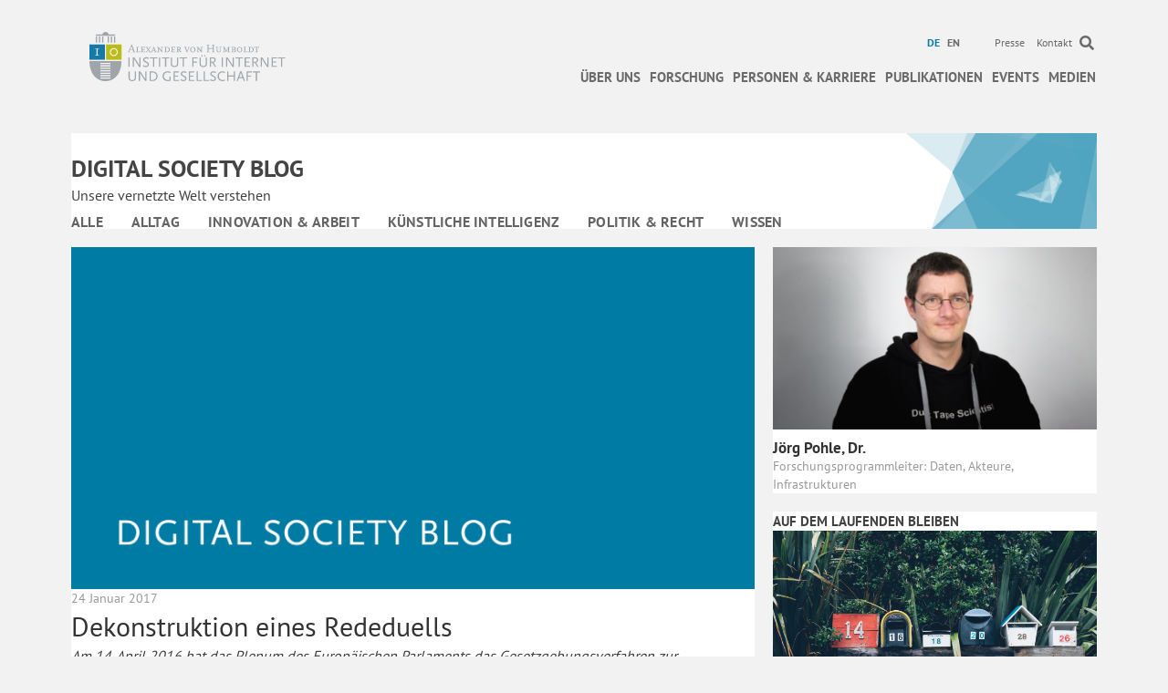

--- FILE ---
content_type: text/html; charset=UTF-8
request_url: https://www.hiig.de/dekonstruktion-eines-rededuells/
body_size: 29900
content:
<!DOCTYPE html><html
lang=de-DE><head><meta
charset="UTF-8"><meta
name='viewport' content='width=device-width, initial-scale=1.0'><meta
http-equiv='X-UA-Compatible' content='IE=edge'><link
rel=profile href=https://gmpg.org/xfn/11><link
rel=pingback href>
<!--[if lt IE 9]> <script src=https://www.hiig.de/wp-content/themes/bb-theme/js/html5shiv.js></script> <script src=https://www.hiig.de/wp-content/themes/bb-theme/js/respond.min.js></script> <![endif]--><meta
name='robots' content='index, follow, max-image-preview:large, max-snippet:-1, max-video-preview:-1'><link
rel=alternate hreflang=de href=https://www.hiig.de/dekonstruktion-eines-rededuells/ ><link
rel=alternate hreflang=en href=https://www.hiig.de/en/deconstructing-a-verbal-sparring-match/ ><link
rel=alternate hreflang=x href=https://www.hiig.de/dekonstruktion-eines-rededuells/ ><title>Dekonstruktion eines Rededuells &#8211; Digital Society Blog</title><link
rel=canonical href=https://www.hiig.de/dekonstruktion-eines-rededuells/ ><meta
property="og:locale" content="de_DE"><meta
property="og:type" content="article"><meta
property="og:title" content="Dekonstruktion eines Rededuells &#8211; Digital Society Blog"><meta
property="og:description" content="Am 14. April 2016 hat das Plenum des Europäischen Parlaments das Gesetzgebungsverfahren zur Europäischen Datenschutz-Grundverordnung abgeschlossen. Jan Philipp Albrecht hatte als Berichterstatter des EU-Parlaments die EU-Datenschutz-Grundverordnung mit dem Ministerrat und der EU-Kommission verhandelt. Der Film &#8222;Democracy. Im Rausch der Daten&#8220; berichtet über seine Arbeit und das Gesetzgebungsverfahren in Brüssel. Anlässlich der Filmvorführung Ende April an der&hellip;"><meta
property="og:url" content="https://www.hiig.de/dekonstruktion-eines-rededuells/"><meta
property="og:site_name" content="HIIG"><meta
property="article:published_time" content="2017-01-24T17:22:13+00:00"><meta
property="article:modified_time" content="2023-01-28T20:20:24+00:00"><meta
property="og:image" content="https://www.hiig.de/wp-content/uploads/2017/01/Jabiz-Raisdana_flickr.jpg"><meta
property="og:image:width" content="800"><meta
property="og:image:height" content="450"><meta
property="og:image:type" content="image/jpeg"><meta
name="author" content="Jörg Pohle"><meta
name="twitter:card" content="summary_large_image"><meta
name="twitter:label1" content="Verfasst von"><meta
name="twitter:data1" content="Jörg Pohle"><meta
name="twitter:label2" content="Geschätzte Lesezeit"><meta
name="twitter:data2" content="8 Minuten"><link
rel=dns-prefetch href=//pro.fontawesome.com><link
rel=alternate type=application/rss+xml title="HIIG &raquo; Feed" href=https://www.hiig.de/feed/ ><link
rel=alternate type=application/rss+xml title="HIIG &raquo; Kommentar-Feed" href=https://www.hiig.de/comments/feed/ ><link
rel=alternate title="oEmbed (JSON)" type=application/json+oembed href="https://www.hiig.de/wp-json/oembed/1.0/embed?url=https%3A%2F%2Fwww.hiig.de%2Fdekonstruktion-eines-rededuells%2F"><link
rel=alternate title="oEmbed (XML)" type=text/xml+oembed href="https://www.hiig.de/wp-json/oembed/1.0/embed?url=https%3A%2F%2Fwww.hiig.de%2Fdekonstruktion-eines-rededuells%2F&#038;format=xml"><style id=wp-img-auto-sizes-contain-inline-css>img:is([sizes=auto i],[sizes^="auto," i]){contain-intrinsic-size:3000px 1500px;}</style><style id=wp-emoji-styles-inline-css>img.wp-smiley,img.emoji{display:inline !important;border:none !important;box-shadow:none !important;height:1em !important;width:1em !important;margin:0 .07em !important;vertical-align:-.1em !important;background:none !important;padding:0 !important;}</style><link
rel=stylesheet href=https://www.hiig.de/wp-content/cache/minify/a5ff7.css media=all><style id=global-styles-inline-css>/*<![CDATA[*/:root{--wp--preset--aspect-ratio--square:1;--wp--preset--aspect-ratio--4-3:4/3;--wp--preset--aspect-ratio--3-4:3/4;--wp--preset--aspect-ratio--3-2:3/2;--wp--preset--aspect-ratio--2-3:2/3;--wp--preset--aspect-ratio--16-9:16/9;--wp--preset--aspect-ratio--9-16:9/16;--wp--preset--color--black:#000000;--wp--preset--color--cyan-bluish-gray:#abb8c3;--wp--preset--color--white:#ffffff;--wp--preset--color--pale-pink:#f78da7;--wp--preset--color--vivid-red:#cf2e2e;--wp--preset--color--luminous-vivid-orange:#ff6900;--wp--preset--color--luminous-vivid-amber:#fcb900;--wp--preset--color--light-green-cyan:#7bdcb5;--wp--preset--color--vivid-green-cyan:#00d084;--wp--preset--color--pale-cyan-blue:#8ed1fc;--wp--preset--color--vivid-cyan-blue:#0693e3;--wp--preset--color--vivid-purple:#9b51e0;--wp--preset--color--fl-heading-text:#333333;--wp--preset--color--fl-body-bg:#f2f2f2;--wp--preset--color--fl-body-text:#444444;--wp--preset--color--fl-accent:#007ba3;--wp--preset--color--fl-accent-hover:#007ba3;--wp--preset--color--fl-topbar-bg:#ffffff;--wp--preset--color--fl-topbar-text:#6a6a6a;--wp--preset--color--fl-topbar-link:#6a6a6a;--wp--preset--color--fl-topbar-hover:#007ba3;--wp--preset--color--fl-header-bg:#ffffff;--wp--preset--color--fl-header-text:#6a6a6a;--wp--preset--color--fl-header-link:#6a6a6a;--wp--preset--color--fl-header-hover:#007ba3;--wp--preset--color--fl-nav-bg:#ffffff;--wp--preset--color--fl-nav-link:#6a6a6a;--wp--preset--color--fl-nav-hover:#007ba3;--wp--preset--color--fl-content-bg:#ffffff;--wp--preset--color--fl-footer-widgets-bg:#ffffff;--wp--preset--color--fl-footer-widgets-text:#000000;--wp--preset--color--fl-footer-widgets-link:#428bca;--wp--preset--color--fl-footer-widgets-hover:#428bca;--wp--preset--color--fl-footer-bg:#ffffff;--wp--preset--color--fl-footer-text:#000000;--wp--preset--color--fl-footer-link:#428bca;--wp--preset--color--fl-footer-hover:#428bca;--wp--preset--gradient--vivid-cyan-blue-to-vivid-purple:linear-gradient(135deg,rgb(6,147,227) 0%,rgb(155,81,224) 100%);--wp--preset--gradient--light-green-cyan-to-vivid-green-cyan:linear-gradient(135deg,rgb(122,220,180) 0%,rgb(0,208,130) 100%);--wp--preset--gradient--luminous-vivid-amber-to-luminous-vivid-orange:linear-gradient(135deg,rgb(252,185,0) 0%,rgb(255,105,0) 100%);--wp--preset--gradient--luminous-vivid-orange-to-vivid-red:linear-gradient(135deg,rgb(255,105,0) 0%,rgb(207,46,46) 100%);--wp--preset--gradient--very-light-gray-to-cyan-bluish-gray:linear-gradient(135deg,rgb(238,238,238) 0%,rgb(169,184,195) 100%);--wp--preset--gradient--cool-to-warm-spectrum:linear-gradient(135deg,rgb(74,234,220) 0%,rgb(151,120,209) 20%,rgb(207,42,186) 40%,rgb(238,44,130) 60%,rgb(251,105,98) 80%,rgb(254,248,76) 100%);--wp--preset--gradient--blush-light-purple:linear-gradient(135deg,rgb(255,206,236) 0%,rgb(152,150,240) 100%);--wp--preset--gradient--blush-bordeaux:linear-gradient(135deg,rgb(254,205,165) 0%,rgb(254,45,45) 50%,rgb(107,0,62) 100%);--wp--preset--gradient--luminous-dusk:linear-gradient(135deg,rgb(255,203,112) 0%,rgb(199,81,192) 50%,rgb(65,88,208) 100%);--wp--preset--gradient--pale-ocean:linear-gradient(135deg,rgb(255,245,203) 0%,rgb(182,227,212) 50%,rgb(51,167,181) 100%);--wp--preset--gradient--electric-grass:linear-gradient(135deg,rgb(202,248,128) 0%,rgb(113,206,126) 100%);--wp--preset--gradient--midnight:linear-gradient(135deg,rgb(2,3,129) 0%,rgb(40,116,252) 100%);--wp--preset--font-size--small:13px;--wp--preset--font-size--medium:20px;--wp--preset--font-size--large:36px;--wp--preset--font-size--x-large:42px;--wp--preset--spacing--20:.44rem;--wp--preset--spacing--30:.67rem;--wp--preset--spacing--40:1rem;--wp--preset--spacing--50:1.5rem;--wp--preset--spacing--60:2.25rem;--wp--preset--spacing--70:3.38rem;--wp--preset--spacing--80:5.06rem;--wp--preset--shadow--natural:6px 6px 9px rgba(0,0,0,0.2);--wp--preset--shadow--deep:12px 12px 50px rgba(0,0,0,0.4);--wp--preset--shadow--sharp:6px 6px 0 rgba(0,0,0,0.2);--wp--preset--shadow--outlined:6px 6px 0 -3px rgb(255,255,255),6px 6px rgb(0,0,0);--wp--preset--shadow--crisp:6px 6px 0 rgb(0,0,0);}:where(.is-layout-flex){gap:.5em;}:where(.is-layout-grid){gap:.5em;}body .is-layout-flex{display:flex;}.is-layout-flex{flex-wrap:wrap;align-items:center;}.is-layout-flex > :is(*,div){margin:0;}body .is-layout-grid{display:grid;}.is-layout-grid > :is(*,div){margin:0;}:where(.wp-block-columns.is-layout-flex){gap:2em;}:where(.wp-block-columns.is-layout-grid){gap:2em;}:where(.wp-block-post-template.is-layout-flex){gap:1.25em;}:where(.wp-block-post-template.is-layout-grid){gap:1.25em;}.has-black-color{color:var(--wp--preset--color--black) !important;}.has-cyan-bluish-gray-color{color:var(--wp--preset--color--cyan-bluish-gray) !important;}.has-white-color{color:var(--wp--preset--color--white) !important;}.has-pale-pink-color{color:var(--wp--preset--color--pale-pink) !important;}.has-vivid-red-color{color:var(--wp--preset--color--vivid-red) !important;}.has-luminous-vivid-orange-color{color:var(--wp--preset--color--luminous-vivid-orange) !important;}.has-luminous-vivid-amber-color{color:var(--wp--preset--color--luminous-vivid-amber) !important;}.has-light-green-cyan-color{color:var(--wp--preset--color--light-green-cyan) !important;}.has-vivid-green-cyan-color{color:var(--wp--preset--color--vivid-green-cyan) !important;}.has-pale-cyan-blue-color{color:var(--wp--preset--color--pale-cyan-blue) !important;}.has-vivid-cyan-blue-color{color:var(--wp--preset--color--vivid-cyan-blue) !important;}.has-vivid-purple-color{color:var(--wp--preset--color--vivid-purple) !important;}.has-black-background-color{background-color:var(--wp--preset--color--black) !important;}.has-cyan-bluish-gray-background-color{background-color:var(--wp--preset--color--cyan-bluish-gray) !important;}.has-white-background-color{background-color:var(--wp--preset--color--white) !important;}.has-pale-pink-background-color{background-color:var(--wp--preset--color--pale-pink) !important;}.has-vivid-red-background-color{background-color:var(--wp--preset--color--vivid-red) !important;}.has-luminous-vivid-orange-background-color{background-color:var(--wp--preset--color--luminous-vivid-orange) !important;}.has-luminous-vivid-amber-background-color{background-color:var(--wp--preset--color--luminous-vivid-amber) !important;}.has-light-green-cyan-background-color{background-color:var(--wp--preset--color--light-green-cyan) !important;}.has-vivid-green-cyan-background-color{background-color:var(--wp--preset--color--vivid-green-cyan) !important;}.has-pale-cyan-blue-background-color{background-color:var(--wp--preset--color--pale-cyan-blue) !important;}.has-vivid-cyan-blue-background-color{background-color:var(--wp--preset--color--vivid-cyan-blue) !important;}.has-vivid-purple-background-color{background-color:var(--wp--preset--color--vivid-purple) !important;}.has-black-border-color{border-color:var(--wp--preset--color--black) !important;}.has-cyan-bluish-gray-border-color{border-color:var(--wp--preset--color--cyan-bluish-gray) !important;}.has-white-border-color{border-color:var(--wp--preset--color--white) !important;}.has-pale-pink-border-color{border-color:var(--wp--preset--color--pale-pink) !important;}.has-vivid-red-border-color{border-color:var(--wp--preset--color--vivid-red) !important;}.has-luminous-vivid-orange-border-color{border-color:var(--wp--preset--color--luminous-vivid-orange) !important;}.has-luminous-vivid-amber-border-color{border-color:var(--wp--preset--color--luminous-vivid-amber) !important;}.has-light-green-cyan-border-color{border-color:var(--wp--preset--color--light-green-cyan) !important;}.has-vivid-green-cyan-border-color{border-color:var(--wp--preset--color--vivid-green-cyan) !important;}.has-pale-cyan-blue-border-color{border-color:var(--wp--preset--color--pale-cyan-blue) !important;}.has-vivid-cyan-blue-border-color{border-color:var(--wp--preset--color--vivid-cyan-blue) !important;}.has-vivid-purple-border-color{border-color:var(--wp--preset--color--vivid-purple) !important;}.has-vivid-cyan-blue-to-vivid-purple-gradient-background{background:var(--wp--preset--gradient--vivid-cyan-blue-to-vivid-purple) !important;}.has-light-green-cyan-to-vivid-green-cyan-gradient-background{background:var(--wp--preset--gradient--light-green-cyan-to-vivid-green-cyan) !important;}.has-luminous-vivid-amber-to-luminous-vivid-orange-gradient-background{background:var(--wp--preset--gradient--luminous-vivid-amber-to-luminous-vivid-orange) !important;}.has-luminous-vivid-orange-to-vivid-red-gradient-background{background:var(--wp--preset--gradient--luminous-vivid-orange-to-vivid-red) !important;}.has-very-light-gray-to-cyan-bluish-gray-gradient-background{background:var(--wp--preset--gradient--very-light-gray-to-cyan-bluish-gray) !important;}.has-cool-to-warm-spectrum-gradient-background{background:var(--wp--preset--gradient--cool-to-warm-spectrum) !important;}.has-blush-light-purple-gradient-background{background:var(--wp--preset--gradient--blush-light-purple) !important;}.has-blush-bordeaux-gradient-background{background:var(--wp--preset--gradient--blush-bordeaux) !important;}.has-luminous-dusk-gradient-background{background:var(--wp--preset--gradient--luminous-dusk) !important;}.has-pale-ocean-gradient-background{background:var(--wp--preset--gradient--pale-ocean) !important;}.has-electric-grass-gradient-background{background:var(--wp--preset--gradient--electric-grass) !important;}.has-midnight-gradient-background{background:var(--wp--preset--gradient--midnight) !important;}.has-small-font-size{font-size:var(--wp--preset--font-size--small) !important;}.has-medium-font-size{font-size:var(--wp--preset--font-size--medium) !important;}.has-large-font-size{font-size:var(--wp--preset--font-size--large) !important;}.has-x-large-font-size{font-size:var(--wp--preset--font-size--x-large) !important;}/*]]>*/</style><style id=classic-theme-styles-inline-css>/*! This file is auto-generated*/.wp-block-button__link{color:#fff;background-color:#32373c;border-radius:9999px;box-shadow:none;text-decoration:none;padding:calc(.667em + 2px) calc(1.333em + 2px);font-size:1.125em;}.wp-block-file__button{background:#32373c;color:#fff;text-decoration:none;}</style><link
rel=stylesheet href=https://www.hiig.de/wp-content/cache/minify/3a822.css media=all><style id=wpml-legacy-horizontal-list-0-inline-css>.wpml-ls-sidebars-footer-col,.wpml-ls-sidebars-footer-col .wpml-ls-sub-menu,.wpml-ls-sidebars-footer-col a{border-color:#cdcdcd;}.wpml-ls-sidebars-footer-col a,.wpml-ls-sidebars-footer-col .wpml-ls-sub-menu a,.wpml-ls-sidebars-footer-col .wpml-ls-sub-menu a:link,.wpml-ls-sidebars-footer-col li:not(.wpml-ls-current-language) .wpml-ls-link,.wpml-ls-sidebars-footer-col li:not(.wpml-ls-current-language) .wpml-ls-link:link{color:#444444;background-color:#ffffff;}.wpml-ls-sidebars-footer-col .wpml-ls-sub-menu a:hover,.wpml-ls-sidebars-footer-col .wpml-ls-sub-menu a:focus,.wpml-ls-sidebars-footer-col .wpml-ls-sub-menu a:link:hover,.wpml-ls-sidebars-footer-col .wpml-ls-sub-menu a:link:focus{color:#000000;background-color:#eeeeee;}.wpml-ls-sidebars-footer-col .wpml-ls-current-language > a{color:#444444;background-color:#ffffff;}.wpml-ls-sidebars-footer-col .wpml-ls-current-language:hover>a,.wpml-ls-sidebars-footer-col .wpml-ls-current-language>a:focus{color:#000000;background-color:#eeeeee;}.wpml-ls-statics-shortcode_actions,.wpml-ls-statics-shortcode_actions .wpml-ls-sub-menu,.wpml-ls-statics-shortcode_actions a{border-color:#cdcdcd;}.wpml-ls-statics-shortcode_actions a,.wpml-ls-statics-shortcode_actions .wpml-ls-sub-menu a,.wpml-ls-statics-shortcode_actions .wpml-ls-sub-menu a:link,.wpml-ls-statics-shortcode_actions li:not(.wpml-ls-current-language) .wpml-ls-link,.wpml-ls-statics-shortcode_actions li:not(.wpml-ls-current-language) .wpml-ls-link:link{color:#444444;background-color:#ffffff;}.wpml-ls-statics-shortcode_actions .wpml-ls-sub-menu a:hover,.wpml-ls-statics-shortcode_actions .wpml-ls-sub-menu a:focus,.wpml-ls-statics-shortcode_actions .wpml-ls-sub-menu a:link:hover,.wpml-ls-statics-shortcode_actions .wpml-ls-sub-menu a:link:focus{color:#000000;background-color:#eeeeee;}.wpml-ls-statics-shortcode_actions .wpml-ls-current-language > a{color:#444444;background-color:#ffffff;}.wpml-ls-statics-shortcode_actions .wpml-ls-current-language:hover>a,.wpml-ls-statics-shortcode_actions .wpml-ls-current-language>a:focus{color:#000000;background-color:#eeeeee;}</style><link
rel=stylesheet href=https://www.hiig.de/wp-content/cache/minify/12415.css media=all><style id=wpml-menu-item-0-inline-css>.wpml-ls-slot-42.wpml-ls-current-language,.wpml-ls-slot-42.wpml-ls-current-language a,.wpml-ls-slot-42.wpml-ls-current-language a:visited{color:#007ba3;}</style><link
rel=stylesheet href=https://www.hiig.de/wp-content/cache/minify/eb08e.css media=all><link
rel=stylesheet id=font-awesome-5-css href='https://pro.fontawesome.com/releases/v5.15.4/css/all.css?ver=2.9.4.1' media=all><link
rel=stylesheet href=https://www.hiig.de/wp-content/cache/minify/b4b7f.css media=all> <script src="https://www.hiig.de/wp-includes/js/jquery/jquery.min.js?ver=3.7.1" id=jquery-core-js></script> <script src="https://www.hiig.de/wp-includes/js/jquery/jquery-migrate.min.js?ver=3.4.1" id=jquery-migrate-js></script> <script src="https://www.hiig.de/wp-includes/js/jquery/ui/core.min.js?ver=1.13.3" id=jquery-ui-core-js></script> <script src="https://www.hiig.de/wp-includes/js/jquery/ui/mouse.min.js?ver=1.13.3" id=jquery-ui-mouse-js></script> <script src="https://www.hiig.de/wp-includes/js/jquery/ui/sortable.min.js?ver=1.13.3" id=jquery-ui-sortable-js></script> <script src="https://www.hiig.de/wp-includes/js/jquery/ui/datepicker.min.js?ver=1.13.3" id=jquery-ui-datepicker-js></script> <script id=jquery-ui-datepicker-js-after>jQuery(function(jQuery){jQuery.datepicker.setDefaults({"closeText":"Schlie\u00dfen","currentText":"Heute","monthNames":["Januar","Februar","M\u00e4rz","April","Mai","Juni","Juli","August","September","Oktober","November","Dezember"],"monthNamesShort":["Jan.","Feb.","M\u00e4rz","Apr.","Mai","Juni","Juli","Aug.","Sep.","Okt.","Nov.","Dez."],"nextText":"Weiter","prevText":"Zur\u00fcck","dayNames":["Sonntag","Montag","Dienstag","Mittwoch","Donnerstag","Freitag","Samstag"],"dayNamesShort":["So.","Mo.","Di.","Mi.","Do.","Fr.","Sa."],"dayNamesMin":["S","M","D","M","D","F","S"],"dateFormat":"d MM yy","firstDay":1,"isRTL":false});});</script> <script src="https://www.hiig.de/wp-includes/js/jquery/ui/resizable.min.js?ver=1.13.3" id=jquery-ui-resizable-js></script> <script src="https://www.hiig.de/wp-includes/js/jquery/ui/draggable.min.js?ver=1.13.3" id=jquery-ui-draggable-js></script> <script src="https://www.hiig.de/wp-includes/js/jquery/ui/controlgroup.min.js?ver=1.13.3" id=jquery-ui-controlgroup-js></script> <script src="https://www.hiig.de/wp-includes/js/jquery/ui/checkboxradio.min.js?ver=1.13.3" id=jquery-ui-checkboxradio-js></script> <script src="https://www.hiig.de/wp-includes/js/jquery/ui/button.min.js?ver=1.13.3" id=jquery-ui-button-js></script> <script src="https://www.hiig.de/wp-includes/js/jquery/ui/dialog.min.js?ver=1.13.3" id=jquery-ui-dialog-js></script> <script id=events-manager-js-extra>var EM={"ajaxurl":"https://www.hiig.de/wp-admin/admin-ajax.php?em_lang=de_DE&lang=de","locationajaxurl":"https://www.hiig.de/wp-admin/admin-ajax.php?action=locations_search&em_lang=de_DE&lang=de","firstDay":"1","locale":"de","dateFormat":"yy-mm-dd","ui_css":"https://www.hiig.de/wp-content/plugins/events-manager/includes/css/jquery-ui/build.css","show24hours":"1","is_ssl":"1","autocomplete_limit":"10","calendar":{"breakpoints":{"small":560,"medium":908,"large":false},"month_format":"M Y"},"phone":"","datepicker":{"format":"d.m.Y","locale":"de"},"search":{"breakpoints":{"small":650,"medium":850,"full":false}},"url":"https://www.hiig.de/wp-content/plugins/events-manager","assets":{"input.em-uploader":{"js":{"em-uploader":{"url":"https://www.hiig.de/wp-content/plugins/events-manager/includes/js/em-uploader.js?v=7.2.3.1","event":"em_uploader_ready"}}},".em-event-editor":{"js":{"event-editor":{"url":"https://www.hiig.de/wp-content/plugins/events-manager/includes/js/events-manager-event-editor.js?v=7.2.3.1","event":"em_event_editor_ready"}},"css":{"event-editor":"https://www.hiig.de/wp-content/plugins/events-manager/includes/css/events-manager-event-editor.css?v=7.2.3.1"}},".em-recurrence-sets, .em-timezone":{"js":{"luxon":{"url":"luxon/luxon.js?v=7.2.3.1","event":"em_luxon_ready"}}},".em-booking-form, #em-booking-form, .em-booking-recurring, .em-event-booking-form":{"js":{"em-bookings":{"url":"https://www.hiig.de/wp-content/plugins/events-manager/includes/js/bookingsform.js?v=7.2.3.1","event":"em_booking_form_js_loaded"}}},"#em-opt-archetypes":{"js":{"archetypes":"https://www.hiig.de/wp-content/plugins/events-manager/includes/js/admin-archetype-editor.js?v=7.2.3.1","archetypes_ms":"https://www.hiig.de/wp-content/plugins/events-manager/includes/js/admin-archetypes.js?v=7.2.3.1","qs":"qs/qs.js?v=7.2.3.1"}}},"cached":"1","bookingInProgress":"Bitte warte, w\u00e4hrend die Buchung abgeschickt wird.","tickets_save":"Ticket speichern","bookingajaxurl":"https://www.hiig.de/wp-admin/admin-ajax.php?em_lang=de_DE&lang=de","bookings_export_save":"Buchungen exportieren","bookings_settings_save":"Einstellungen speichern","booking_delete":"Bist du dir sicher, dass du es l\u00f6schen m\u00f6chtest?","booking_offset":"30","bookings":{"submit_button":{"text":{"default":"Submit","free":"Submit","payment":"Submit","processing":"Processing ..."}},"update_listener":""},"bb_full":"Sold Out","bb_book":"Jetzt reservieren","bb_booking":"Reservierung ...","bb_booked":"Reservierung \u00fcbergeben","bb_error":"Reservierung Fehler. Nochmal versuchen?","bb_cancel":"Stornieren","bb_canceling":"Stornieren...","bb_cancelled":"Abgesagt","bb_cancel_error":"Stornierung Fehler. Nochmal versuchen?","txt_search":"Suche","txt_searching":"Suche...","txt_loading":"Wird geladen\u00a0\u2026","cache":"1","api_nonce":"2e86523e85","attendance_api_url":"https://www.hiig.de/wp-json/events-manager/v1/attendance"};</script> <script src="https://www.hiig.de/wp-content/plugins/events-manager/includes/js/events-manager.js?ver=7.2.3.1" id=events-manager-js></script> <script src="https://www.hiig.de/wp-content/plugins/events-manager/includes/external/flatpickr/l10n/de.js?ver=7.2.3.1" id=em-flatpickr-localization-js></script> <script src="https://www.hiig.de/wp-content/plugins/events-manager-pro/includes/js/events-manager-pro.js?ver=3.3.1" id=events-manager-pro-js></script> <script src="https://www.hiig.de/wp-content/plugins/hiig-tracking-dashboard/public/js/hiig-tracking-dashboard-public.js?ver=1.0.0" id=hiig-tracking-dashboard-js></script> <script src="https://www.hiig.de/wp-content/plugins/hiig/public/js/hiig-public.js?ver=1.0.0" id=hiig-js></script> <script src="https://www.hiig.de/wp-content/plugins/hiig/public/js/responsivelyLazy.min.js?ver=1.0.0" id=responsivelyLazy-js-js></script> <script src="https://www.hiig.de/wp-content/plugins/photospace/jquery.galleriffic.js?ver=6.9" id=galleriffic-js></script> <link
rel=https://api.w.org/ href=https://www.hiig.de/wp-json/ ><link
rel=alternate title=JSON type=application/json href=https://www.hiig.de/wp-json/wp/v2/posts/31468><meta
name="generator" content="WordPress 6.9"><link
rel=shortlink href='https://www.hiig.de/?p=31468'><meta
name="generator" content="WPML ver:4.8.6 stt:1,3;"> <script>var bb_powerpack={version:'2.40.2',getAjaxUrl:function(){return atob('aHR0cHM6Ly93d3cuaGlpZy5kZS93cC1hZG1pbi9hZG1pbi1hamF4LnBocA==');},callback:function(){},mapMarkerData:{},post_id:'31468',search_term:'',current_page:'https://www.hiig.de/dekonstruktion-eines-rededuells/',conditionals:{is_front_page:false,is_home:false,is_archive:false,is_tax:false,is_author:false,current_author:false,is_search:false,}};</script> <style>.photospace .thumnail_col a.pageLink{width:50px;height:50px;}.photospace .gal_content,.photospace .loader,.photospace .slideshow a.advance-link{width:550px;}.photospace{width:600px;height:360px;}.photospace ul.thumbs li{margin-bottom:100px !important;margin-right:100px !important;}.photospace .loader{height:180px;width:550px;}.photospace .slideshow a.advance-link,.photospace .slideshow span.image-wrapper{height:360px;}.photospace .slideshow-container{height:360px;}.photospace .thumnail_col{display:none !important;}</style><style>/*<![CDATA[*/.em-coupon-code-fields{margin-bottom:15px;}.em .em-coupon-code-fields div.input-wrap.em-coupon-code-wrap{margin-bottom:0 !important;}input.em-coupon-code.loading{background:var(--icon-spinner) calc(100% - 10px) 50% no-repeat !important;background-size:22px !important;}.em-coupon-message{display:inline-block;margin:0;}.em-coupon-success{color:green;margin:7px 5px;}.em-coupon-error{color:red;}.em-cart-coupons-form .em-coupon-message{margin:0 20px 0 0;}.em-coupon-error .em-icon{background-color:red;-webkit-mask-image:var(--icon-cross-circle);mask-image:var(--icon-cross-circle);}.em-coupon-success .em-icon{background-color:green;-webkit-mask-image:var(--icon-checkmark-circle);mask-image:var(--icon-checkmark-circle);}/*]]>*/</style> <script type=application/ld+json class=saswp-schema-markup-output>[{"@context":"https:\/\/schema.org\/","@type":"BreadcrumbList","@id":"https:\/\/www.hiig.de\/dekonstruktion-eines-rededuells\/#breadcrumb","itemListElement":[{"@type":"ListItem","position":1,"item":{"@id":"https:\/\/www.hiig.de","name":"HIIG"}},{"@type":"ListItem","position":2,"item":{"@id":"https:\/\/www.hiig.de\/category\/digital-society-blog\/politik-und-recht\/","name":"Politik und Recht"}},{"@type":"ListItem","position":3,"item":{"@id":"https:\/\/www.hiig.de\/dekonstruktion-eines-rededuells\/","name":"Dekonstruktion eines Rededuells"}}]},{"@context":"https:\/\/schema.org\/","@type":"Article","@id":"https:\/\/www.hiig.de\/dekonstruktion-eines-rededuells\/#Article","url":"https:\/\/www.hiig.de\/dekonstruktion-eines-rededuells\/","inLanguage":"de","mainEntityOfPage":"BlogPosting","headline":"Dekonstruktion eines Rededuells","description":"Am 14. April 2016 hat das Plenum des Europ\u00e4ischen Parlaments das Gesetzgebungsverfahren zur Europ\u00e4ischen Datenschutz-Grundverordnung abgeschlossen. Jan Philipp Albrecht hatte als Berichterstatter des EU-Parlaments die EU-Datenschutz-Grundverordnung mit dem Ministerrat und der EU-Kommission verhandelt. Der Film \"Democracy. Im Rausch der Daten\"\u00a0berichtet \u00fcber seine Arbeit und das Gesetzgebungsverfahren in Br\u00fcssel. Anl\u00e4sslich der Filmvorf\u00fchrung Ende April an der","articleBody":"Am 14. April 2016 hat das Plenum des Europ\u00e4ischen Parlaments das Gesetzgebungsverfahren zur Europ\u00e4ischen Datenschutz-Grundverordnung abgeschlossen. Jan Philipp Albrecht hatte als Berichterstatter des EU-Parlaments die EU-Datenschutz-Grundverordnung mit dem Ministerrat und der EU-Kommission verhandelt. Der Film \"Democracy. Im Rausch der Daten\"\u00a0berichtet \u00fcber seine Arbeit und das Gesetzgebungsverfahren in Br\u00fcssel. Anl\u00e4sslich der Filmvorf\u00fchrung Ende April an der Humboldt Universit\u00e4t zu Berlin sprach\u00a0Max von Grafenstein mit Jan Philipp Albrecht \u00fcber das komplexe Verfahren. Fasziniert von diesem\u00a0Rededuell, analysiert HIIG-Forscher J\u00f6rg Pohle im Folgenden die unterschiedlichen Meinungen von von Grafenstein und Albrecht.\u00a0  Zum Originalen Interview (deutsch)  More than four years after the European Commission published the first draft, the EU General Data Protection Regulation (GDPR) was adopted in April 2016 by the European Parliament, coming into force in May 2018 after a two-year transition period. The regulation is, like data protection in general, a highly contested issue. There are deeply conflicting views on what the problem is about: privacy, surveillance and\/or data protection; what needs to be protected and against whom; how the protection concept is to be designed, or which protection mechanisms should be applied. This contested quality is reflected in the many very public and often harsh clashes between different stakeholders in the course of the legislative process.    The contested nature of the GDPR deeply influenced this interview between Max von Grafenstein and Jan-Philipp Albrecht. Yet it is quite invisible for people unfamiliar with the specific ideological and conceptual battlegrounds, as both the interviewer Grafenstein and the interviewee Albrecht spar verbally with coded references to some of these very contentious issues. So let\u2019s deconstruct some of the rhetorical tools and narratives employed by both Grafenstein and Albrecht in order to shed light on the underlying ideological positions.  The General Data Protection Regulation will replace the 1995 directive and is thus intended to bring data protection into the digital age. Why did the commission, after announcing a great modern approach, base the General Data Protection Regulation on the same principles used by the Data Protection Directive?    Jan Philipp Albrecht: The directive also builds on the system of past and other laws on data protection, as well as on the system of the fundamental rights to data protection in the constitutions of the member countries, in the Charter of Fundamental Rights and also on the judgements of the European Court of Human Rights. This means that there is a list of principles guiding data protection and its implementation. The reservation of authorisation was always an inherent part of the principle of data protection, meaning that data can only be processed if I either get the consent of the data subject or find some other legal basis. It was obvious that these legal bases, as well as the additional rights emerging from primary law \u2013 access, correction of inaccurate data, information rights \u2013 should be encapsulated in the regulation.  Grafenstein starts the interview by referring to the \u201cgreat modern approach\u201d the EU Commission had announced previously, which he then contrasts with the presented draft that is \u201cbased on the 1995 directive\u2019s system\u201d. By framing this alternative approach as \u201cmodern\u201d, Grafenstein subliminally marks the enacted regulation as outdated, probably in an attempt to delegitimise it. This alternative approach is never explicated, though. Albrecht counters with a rhetorical means of his own: he simply switches the reference system from temporal (outdated vs. modern) to hierarchical. By referring to the member states\u2019 constitutions, the Charter of Fundamental Rights of the European Union and the case law of the European Court of Human Rights as the regulation\u2019s foundations, Albrecht seems to imply that any different approach would be unconstitutional \u2013 a different delegitimisation strategy than Grafenstein\u2019s, but equally powerful.  Twenty-eight member states were involved in the legislative process, and constitutionally, these have very different objects of protection and protection concepts for data protection. The Germans have the right to informational self-determination; Italian data protection is regulated in the context of communication rights, and others regard it as privacy. The key term is learning process: did the agreement of 28 countries on an object of protection or concept result in a mutual learning process?    I believe that people learned a lot from each other, but above all regarding the concrete application and enforcement of data protection law. For example, people learned from the Germans that a company data protection officer is a good and helpful concept for the enforcement of data protection. People also took principles from other legal systems, such as privacy by design, the issue of the portability of the data and how to formulate the balancing of interests. These were discussions in which everyone let themselves be influenced by everyone else to some extent, so that the best result could emerge. Nevertheless, it is a European process. This means not just taking a bit from here and there, but also discussing things in a European context. It is not a German law, a Spanish law or an Italian law; it is a European law and it is, of course, built on a European legal basis. The Charter of Fundamental Rights has now been binding for almost seven years and the European Court of Justice has already made it clear what the objects of protection are in relation to data protection. These have to be a point of orientation for everyone, including the national courts. They will not be able to assess data protection in this regulation according to their national constitutional law; they will have to assess it against European law, the European Charter of Fundamental Rights and the case law of the European Court of Justice.  In his second question, Grafenstein refers to the vastly different understandings of what the legally protected good is and how the concept of protection should be conceived. Whether or not the protection principles or the means of protection mentioned by Albrecht in his answer \u2013 e.g. privacy by design or data portability \u2013 are necessary and sufficient to protect the protected good depends on how this very interest is defined. As neither Grafenstein nor Albrecht explicate what this protected good is \u2013 or ought to be, according to their own vested interests \u2013 their argument is unintelligible for most readers. Additionally, by referring to the negotiation process as a \u201clearning process\u201d, the vested interests and the conflicting values are obscured and a necessity for the seemingly unknowing lawmaker to learn is simultaneously implied.  There is a second aspect of the learning process: one problem with data protection is that people have little understanding of the technical and economic processes in which data is processed. Did the contribution of the private sector, which submitted nearly 4000 suggested amendments, offer insights into the economic and technological processes?    Definitely. This broad influence also led to a huge learning process among the participants in the legislative process, because, of course, an incredible number of new perspectives were introduced. Some of these perspectives were quite unexpected: even Danish ship- owners have their own concerns. That is why it is important and good that we allow more influence from the outside. I believe it is just as necessary and important that influence is exerted in a balanced way, and this was also the reason for the uproar, because 80 to 90 per cent of the influence came from one industry. However, it is important to differentiate between the various actors who added their voices to the conversation. There are some who propose an amendment, request a change or bring up an interest that is solely in the interests of their own profit and which does not add any value for the legislator at all. And there are those who did genuinely contribute something valuable to the process. This concerned, for example, the question of what technical standards should apply for do-not- track procedures or how to make information about data processing as understandable as possible for the consumer via visualisation. We also worked together with some actors from the industry, who progressively exerted more influence and introduced new perspectives when developing these changes. It is not like we just let things slip through our fingers.  This \u201cneed-to-learn\u201d framing is even more apparent in Grafenstein\u2019s third question \u2013 and it is similarly misleading. By asking whether the lawmaker gained any new insights from the many proposals submitted by businesses into how modern information processing works, economically as well as technically, Grafenstein obscures the main purpose of the consultation: to enable stakeholders, not only businesses, but also public authorities, academia and civil society, to influence policy-making in order to increase the democratic legitimacy of policy decisions. As the key purpose of these public consultations \u2013 in contrast to hearings \u2013 is not to receive objective and impartial expert opinions, Albrecht\u2019s critique of many of the businesses\u2019 contributions is similarly misleading. Not only is there nothing wrong in stakeholders pursuing profit or submitting interest-driven statements, by criticising stakeholders for failing to provide \u201cadded value\u201d for the lawmaker, Albrecht implicitly attacks them simply for having interests different from those of the data subjects.    While nothing indicates that either Grafenstein or Albrecht or both deliberately try to mislead each other or the reader, their own ideological positions and vested interests still shine through their use of terms, narratives and other rhetorical means. The interview is therefore a striking example of the essentially contested quality of privacy, surveillance, data protection and especially the new GDPR.    Photo: CC BY-NC 2.0 Jabiz Raisdana | Flickr","keywords":"","datePublished":"2017-01-24T18:22:13+01:00","dateModified":"2023-01-28T21:20:24+01:00","author":{"@type":"Person","name":"Jiska Engelbert","url":"https:\/\/www.hiig.de\/author\/jpohle\/","sameAs":[]},"editor":{"@type":"Person","name":"J\u00f6rg Pohle","url":"https:\/\/www.hiig.de\/author\/jpohle\/","sameAs":[]},"publisher":{"@type":"Organization","name":"HIIG","url":"https:\/\/www.hiig.de","logo":{"@type":"ImageObject","url":"https:\/\/www.hiig.de\/wp-content\/uploads\/2019\/06\/hiig.png","width":320,"height":80}},"image":{"@type":"ImageObject","url":"https:\/\/www.hiig.de\/wp-content\/uploads\/2023\/12\/post_generic.png","width":800,"height":450},"speakable":{"@type":"SpeakableSpecification","xpath":["\/html\/head\/title","\/html\/head\/meta[@name='description']\/@content"]}},{"@context":"https:\/\/schema.org\/","@type":"JobPosting","@id":"https:\/\/www.hiig.de\/dekonstruktion-eines-rededuells\/#JobPosting","datePosted":"2017-01-24T18:22:13+01:00","hiringOrganization":{"@type":"Organization","name":"HIIG","logo":{"_edit_lock":["1530177847:156"],"_edit_last":["156"],"ftf_open_type":[""],"page_contacts":["a:2:{s:5:\"title\";s:0:\"\";s:4:\"text\";s:0:\"\";}"],"_thumbnail_id":["47641"],"_wp_old_slug":["31468"],"_wpml_media_duplicate":["1"],"_wp_attachment_metadata":[""],"_wp_page_template":["default"],"_yoast_wpseo_content_score":["30"],"post_doi":[""],"_post_doi":["post_doi"],"_yoast_wpseo_primary_category":["52"],"ampforwp_custom_content_editor":[""],"ampforwp_custom_content_editor_checkbox":[null],"ampforwp-amp-on-off":["default"],"ampforwp-redirection-on-off":["enable"],"_wpml_media_featured":["1"],"_wpml_media_has_media":["1"],"_wpml_word_count":["{\"total\":1597,\"to_translate\":{\"en\":1597}}"]}},"jobLocation":{"@type":"Place","address":{"@type":"PostalAddress","streetAddress":"Franz\u00f6sische Stra\u00dfe 9","addressLocality":"Berlin","addressRegion":"Berlin","postalCode":"10117","addressCountry":"Germany"}},"baseSalary":{"@type":"MonetaryAmount","value":{"@type":"QuantitativeValue"}},"estimatedSalary":{"@type":"MonetaryAmount","value":{"@type":"QuantitativeValue"}},"title":"Dekonstruktion eines Rededuells","description":"<em>Am 14. April 2016 hat das Plenum des Europ\u00e4ischen Parlaments das Gesetzgebungsverfahren zur Europ\u00e4ischen Datenschutz-Grundverordnung abgeschlossen. Jan Philipp Albrecht hatte als Berichterstatter des EU-Parlaments die EU-Datenschutz-Grundverordnung mit dem Ministerrat und der EU-Kommission verhandelt. Der Film \"Democracy. Im Rausch der Daten\"\u00a0<\/em><em>berichtet \u00fcber seine Arbeit und das Gesetzgebungsverfahren in Br\u00fcssel. Anl\u00e4sslich der Filmvorf\u00fchrung Ende April an der Humboldt Universit\u00e4t zu Berlin sprach\u00a0<a href=\"https:\/\/www.hiig.de\/blog\/datenschutz-fit-fuer-das-digitale-zeitalter-jan-phillip-albrecht-im-interview\/\">Max von Grafenstein mit Jan Philipp Albrecht<\/a> \u00fcber das komplexe Verfahren. Fasziniert von diesem\u00a0Rededuell, analysiert HIIG-Forscher J\u00f6rg Pohle im Folgenden die unterschiedlichen Meinungen von von Grafenstein und Albrecht.\u00a0<\/em>\r\n<p><a class=\"action\" href=\"https:\/\/www.hiig.de\/blog\/datenschutz-fit-fuer-das-digitale-zeitalter-jan-phillip-albrecht-im-interview\/\">Zum Originalen Interview (deutsch)<\/a><\/p>\r\nMore than four years after the European Commission published the first draft, the EU General Data Protection Regulation (GDPR) was adopted in April 2016 by the European Parliament, coming into force in May 2018 after a two-year transition period. The regulation is, like data protection in general, a highly contested issue. There are deeply conflicting views on what the problem is about: privacy, surveillance and\/or data protection; what needs to be protected and against whom; how the protection concept is to be designed, or which protection mechanisms should be applied. This contested quality is reflected in the many very public and often harsh clashes between different stakeholders in the course of the legislative process.\r\n\r\nThe contested nature of the GDPR deeply influenced this interview between Max von Grafenstein and Jan-Philipp Albrecht. Yet it is quite invisible for people unfamiliar with the specific ideological and conceptual battlegrounds, as both the interviewer Grafenstein and the interviewee Albrecht spar verbally with coded references to some of these very contentious issues. So let\u2019s deconstruct some of the rhetorical tools and narratives employed by both Grafenstein and Albrecht in order to shed light on the underlying ideological positions.\r\n<blockquote><strong>The General Data Protection Regulation will replace the 1995 directive and is thus intended to bring data protection into the digital age. Why did the commission, after announcing a great modern approach, base the General Data Protection Regulation on the same principles used by the Data Protection Directive?<\/strong>\r\n\r\nJan Philipp Albrecht: The directive also builds on the system of past and other laws on data protection, as well as on the system of the fundamental rights to data protection in the constitutions of the member countries, in the Charter of Fundamental Rights and also on the judgements of the European Court of Human Rights. This means that there is a list of principles guiding data protection and its implementation. The reservation of authorisation was always an inherent part of the principle of data protection, meaning that data can only be processed if I either get the consent of the data subject or find some other legal basis. It was obvious that these legal bases, as well as the additional rights emerging from primary law \u2013 access, correction of inaccurate data, information rights \u2013 should be encapsulated in the regulation.<\/blockquote>\r\nGrafenstein starts the interview by referring to the \u201cgreat modern approach\u201d the EU Commission had announced previously, which he then contrasts with the presented draft that is \u201cbased on the 1995 directive\u2019s system\u201d. By framing this alternative approach as \u201cmodern\u201d, Grafenstein subliminally marks the enacted regulation as outdated, probably in an attempt to delegitimise it. This alternative approach is never explicated, though. Albrecht counters with a rhetorical means of his own: he simply switches the reference system from temporal (outdated vs. modern) to hierarchical. By referring to the member states\u2019 constitutions, the Charter of Fundamental Rights of the European Union and the case law of the European Court of Human Rights as the regulation\u2019s foundations, Albrecht seems to imply that any different approach would be unconstitutional \u2013 a different delegitimisation strategy than Grafenstein\u2019s, but equally powerful.\r\n<blockquote><strong>Twenty-eight member states were involved in the legislative process, and constitutionally, these have very different objects of protection and protection concepts for data protection. The Germans have the right to informational self-determination; Italian data protection is regulated in the context of communication rights, and others regard it as privacy. The key term is learning process: did the agreement of 28 countries on an object of protection or concept result in a mutual learning process?<\/strong>\r\n\r\nI believe that people learned a lot from each other, but above all regarding the concrete application and enforcement of data protection law. For example, people learned from the Germans that a company data protection officer is a good and helpful concept for the enforcement of data protection. People also took principles from other legal systems, such as privacy by design, the issue of the portability of the data and how to formulate the balancing of interests. These were discussions in which everyone let themselves be influenced by everyone else to some extent, so that the best result could emerge. Nevertheless, it is a European process. This means not just taking a bit from here and there, but also discussing things in a European context. It is not a German law, a Spanish law or an Italian law; it is a European law and it is, of course, built on a European legal basis. The Charter of Fundamental Rights has now been binding for almost seven years and the European Court of Justice has already made it clear what the objects of protection are in relation to data protection. These have to be a point of orientation for everyone, including the national courts. They will not be able to assess data protection in this regulation according to their national constitutional law; they will have to assess it against European law, the European Charter of Fundamental Rights and the case law of the European Court of Justice.<\/blockquote>\r\nIn his second question, Grafenstein refers to the vastly different understandings of what the legally protected good is and how the concept of protection should be conceived. Whether or not the protection principles or the means of protection mentioned by Albrecht in his answer \u2013 e.g. privacy by design or data portability \u2013 are necessary and sufficient to protect the protected good depends on how this very interest is defined. As neither Grafenstein nor Albrecht explicate what this protected good is \u2013 or ought to be, according to their own vested interests \u2013 their argument is unintelligible for most readers. Additionally, by referring to the negotiation process as a \u201clearning process\u201d, the vested interests and the conflicting values are obscured and a necessity for the seemingly unknowing lawmaker to learn is simultaneously implied.\r\n<blockquote><strong>There is a second aspect of the learning process: one problem with data protection is that people have little understanding of the technical and economic processes in which data is processed. Did the contribution of the private sector, which submitted nearly 4000 suggested amendments, offer insights into the economic and technological processes?<\/strong>\r\n\r\nDefinitely. This broad influence also led to a huge learning process among the participants in the legislative process, because, of course, an incredible number of new perspectives were introduced. Some of these perspectives were quite unexpected: even Danish ship- owners have their own concerns. That is why it is important and good that we allow more influence from the outside. I believe it is just as necessary and important that influence is exerted in a balanced way, and this was also the reason for the uproar, because 80 to 90 per cent of the influence came from one industry. However, it is important to differentiate between the various actors who added their voices to the conversation. There are some who propose an amendment, request a change or bring up an interest that is solely in the interests of their own profit and which does not add any value for the legislator at all. And there are those who did genuinely contribute something valuable to the process. This concerned, for example, the question of what technical standards should apply for do-not- track procedures or how to make information about data processing as understandable as possible for the consumer via visualisation. We also worked together with some actors from the industry, who progressively exerted more influence and introduced new perspectives when developing these changes. It is not like we just let things slip through our fingers.<\/blockquote>\r\nThis \u201cneed-to-learn\u201d framing is even more apparent in Grafenstein\u2019s third question \u2013 and it is similarly misleading. By asking whether the lawmaker gained any new insights from the many proposals submitted by businesses into how modern information processing works, economically as well as technically, Grafenstein obscures the main purpose of the consultation: to enable stakeholders, not only businesses, but also public authorities, academia and civil society, to influence policy-making in order to increase the democratic legitimacy of policy decisions. As the key purpose of these public consultations \u2013 in contrast to hearings \u2013 is not to receive objective and impartial expert opinions, Albrecht\u2019s critique of many of the businesses\u2019 contributions is similarly misleading. Not only is there nothing wrong in stakeholders pursuing profit or submitting interest-driven statements, by criticising stakeholders for failing to provide \u201cadded value\u201d for the lawmaker, Albrecht implicitly attacks them simply for having interests different from those of the data subjects.\r\n\r\nWhile nothing indicates that either Grafenstein or Albrecht or both deliberately try to mislead each other or the reader, their own ideological positions and vested interests still shine through their use of terms, narratives and other rhetorical means. The interview is therefore a striking example of the essentially contested quality of privacy, surveillance, data protection and especially the new GDPR.\r\n\r\nPhoto: CC BY-NC 2.0 Jabiz Raisdana | <a href=\"https:\/\/www.flickr.com\/photos\/intrepidflame\/12873810994\/\">Flickr<\/a>","url":"https:\/\/www.hiig.de\/dekonstruktion-eines-rededuells\/","employmentType":{"_edit_lock":["1530177847:156"],"_edit_last":["156"],"ftf_open_type":[""],"page_contacts":["a:2:{s:5:\"title\";s:0:\"\";s:4:\"text\";s:0:\"\";}"],"_thumbnail_id":["47641"],"_wp_old_slug":["31468"],"_wpml_media_duplicate":["1"],"_wp_attachment_metadata":[""],"_wp_page_template":["default"],"_yoast_wpseo_content_score":["30"],"post_doi":[""],"_post_doi":["post_doi"],"_yoast_wpseo_primary_category":["52"],"ampforwp_custom_content_editor":[""],"ampforwp_custom_content_editor_checkbox":[null],"ampforwp-amp-on-off":["default"],"ampforwp-redirection-on-off":["enable"],"_wpml_media_featured":["1"],"_wpml_media_has_media":["1"],"_wpml_word_count":["{\"total\":1597,\"to_translate\":{\"en\":1597}}"]},"image":[{"@type":"ImageObject","@id":"https:\/\/www.hiig.de\/dekonstruktion-eines-rededuells\/#primaryimage","url":"https:\/\/www.hiig.de\/wp-content\/uploads\/2023\/12\/post_generic-1200x675.png","width":"1200","height":"675"},{"@type":"ImageObject","url":"https:\/\/www.hiig.de\/wp-content\/uploads\/2023\/12\/post_generic-1200x900.png","width":"1200","height":"900"},{"@type":"ImageObject","url":"https:\/\/www.hiig.de\/wp-content\/uploads\/2023\/12\/post_generic-1200x675.png","width":"1200","height":"675"},{"@type":"ImageObject","url":"https:\/\/www.hiig.de\/wp-content\/uploads\/2023\/12\/post_generic-675x675.png","width":"675","height":"675"}]}]</script> <link
rel=icon href=https://www.hiig.de/wp-content/uploads/2017/10/cropped-favicon-32x32.png sizes=32x32><link
rel=icon href=https://www.hiig.de/wp-content/uploads/2017/10/cropped-favicon-192x192.png sizes=192x192><link
rel=apple-touch-icon href=https://www.hiig.de/wp-content/uploads/2017/10/cropped-favicon-180x180.png><meta
name="msapplication-TileImage" content="https://www.hiig.de/wp-content/uploads/2017/10/cropped-favicon-270x270.png">
 <script>var _paq=_paq||[];_paq.push(['trackPageView']);_paq.push(['enableLinkTracking']);(function(){var u="https://piwik.hiig.de/";_paq.push(['setTrackerUrl',u+'piwik.php']);_paq.push(['setSiteId','7']);var d=document,g=d.createElement('script'),s=d.getElementsByTagName('script')[0];g.type='text/javascript';g.async=true;g.defer=true;g.src=u+'piwik.js';s.parentNode.insertBefore(g,s);})();</script> <link
rel=stylesheet href=https://www.hiig.de/wp-content/cache/minify/fb742.css media=all></head><body
class="wp-singular post-template-default single single-post postid-31468 single-format-standard wp-theme-bb-theme wp-child-theme-bb-theme-child fl-builder-2-9-4-1 fl-themer-1-4-8 fl-theme-1-7-19-1 fl-no-js fl-theme-builder-footer fl-theme-builder-footer-footer-de fl-theme-builder-singular fl-theme-builder-singular-blog-detail-de fl-framework-bootstrap fl-preset-default fl-full-width fl-has-sidebar"  >
<a
aria-label="Skip to content" class=fl-screen-reader-text href=#fl-main-content>Skip to content</a><div
class=fl-page><header
class="fl-page-header fl-page-header-fixed fl-page-nav-right fl-page-nav-toggle-icon fl-page-nav-toggle-visible-mobile"><div
class=fl-page-header-wrap><div
class="fl-page-header-container container"><div
class="fl-page-header-row row"><div
class="fl-page-logo-wrap col-md-3 col-sm-12"><div
class=fl-page-header-logo>
<a
href=https://www.hiig.de/ ><img
class=fl-logo-img loading=false data-no-lazy=1     src=https://www.hiig.de/wp-content/uploads/2018/04/002_Logo_RGB_schmal-02.svg data-retina title alt=HIIG><meta
content="HIIG"></a></div></div><div
class="fl-page-fixed-nav-wrap col-md-9 col-sm-12"><div
class=fl-page-nav-wrap><nav
class="fl-page-nav fl-nav navbar navbar-default" role=navigation aria-label="Header Menu">
<button
type=button class=navbar-toggle data-toggle=collapse data-target=.fl-page-nav-collapse>
<span><i
class="fas fa-bars" aria-hidden=true></i><span
class=sr-only>Menü</span></span>
</button><div
class="fl-page-nav-collapse collapse navbar-collapse"><ul
id=menu-hauptnavigation-mobil class="nav navbar-nav navbar-right hidden-md hidden-sm hidden-lg"><li
id=menu-item-51877 class="menu-item menu-item-type-post_type menu-item-object-page menu-item-has-children menu-item-51877"><a
href=https://www.hiig.de/das-institut/ >Über uns</a><ul
class=sub-menu>
<li
id=menu-item-51878 class="menu-item menu-item-type-post_type menu-item-object-page menu-item-51878"><a
href=https://www.hiig.de/das-institut/ >Institut</a></li>
<li
id=menu-item-51888 class="menu-item menu-item-type-custom menu-item-object-custom menu-item-51888"><a
href=https://www.hiig.de/wissenschaft-gesellschaft/ >Wissenschaft und Gesellschaft</a></li>
<li
id=menu-item-51889 class="menu-item menu-item-type-custom menu-item-object-custom menu-item-51889"><a
href=https://www.hiig.de/open-science/ >Open Science Prinzip</a></li>
<li
id=menu-item-51881 class="menu-item menu-item-type-post_type menu-item-object-page menu-item-51881"><a
href=https://www.hiig.de/network-of-centers/ >Globales Netzwerk für Internetforschung</a></li>
<li
id=menu-item-51879 class="menu-item menu-item-type-post_type menu-item-object-page menu-item-51879"><a
href=https://www.hiig.de/organisation/ >Struktur &#038; Organisation</a></li>
<li
id=menu-item-51880 class="menu-item menu-item-type-post_type menu-item-object-page menu-item-51880"><a
href=https://www.hiig.de/finanzierung/ >Finanzierung &#038; Förderung</a></li></ul>
</li>
<li
id=menu-item-51885 class="menu-item menu-item-type-post_type menu-item-object-page menu-item-has-children menu-item-51885"><a
href=https://www.hiig.de/forschung/ >Forschung</a><ul
class=sub-menu>
<li
id=menu-item-51887 class="menu-item menu-item-type-custom menu-item-object-custom menu-item-51887"><a
href=https://www.hiig.de/forschung/ >Programme, Gruppen &#038; Projekte</a></li>
<li
id=menu-item-92988 class="menu-item menu-item-type-custom menu-item-object-custom menu-item-92988"><a
href=/themen-im-fokus/ >Forschungsthemen im Fokus</a></li>
<li
id=menu-item-74033 class="menu-item menu-item-type-post_type menu-item-object-page menu-item-74033"><a
href=https://www.hiig.de/calls-de/ >Wissenschaftliche Ausschreibungen</a></li></ul>
</li>
<li
id=menu-item-51883 class="menu-item menu-item-type-post_type menu-item-object-page menu-item-has-children menu-item-51883"><a
href=https://www.hiig.de/personen/ >Personen &#038; Karriere</a><ul
class=sub-menu>
<li
id=menu-item-92989 class="menu-item menu-item-type-post_type menu-item-object-page menu-item-92989"><a
href=https://www.hiig.de/personen/ >Team</a></li>
<li
id=menu-item-51882 class="menu-item menu-item-type-post_type menu-item-object-page menu-item-51882"><a
href=https://www.hiig.de/offene-stellen/ >Stellenangebote</a></li>
<li
id=menu-item-92990 class="menu-item menu-item-type-post_type menu-item-object-page menu-item-92990"><a
href=https://www.hiig.de/forschungsaufenthalt/ >Forschungsaufenthalte</a></li></ul>
</li>
<li
id=menu-item-51890 class="menu-item menu-item-type-post_type menu-item-object-page menu-item-has-children menu-item-51890"><a
href=https://www.hiig.de/publikationen/ >Publikationen</a><ul
class=sub-menu>
<li
id=menu-item-52808 class="menu-item menu-item-type-custom menu-item-object-custom menu-item-52808"><a
href=/publikationen/ >Publikationsverzeichnis</a></li>
<li
id=menu-item-92986 class="menu-item menu-item-type-post_type menu-item-object-page menu-item-92986"><a
href=https://www.hiig.de/impact-publication-series/ >HIIG Impact Publication Series</a></li>
<li
id=menu-item-92987 class="menu-item menu-item-type-custom menu-item-object-custom menu-item-92987"><a
href=https://www.hiig.de/hiig-discussion-paper-series/ >HIIG Discussion Paper Series</a></li>
<li
id=menu-item-84379 class="menu-item menu-item-type-custom menu-item-object-custom menu-item-84379"><a
href=https://policyreview.info/ >Internet Policy Review</a></li>
<li
id=menu-item-84381 class="menu-item menu-item-type-post_type menu-item-object-page menu-item-84381"><a
href=https://www.hiig.de/encore/ >encore Magazin</a></li></ul>
</li>
<li
id=menu-item-51894 class="menu-item menu-item-type-post_type menu-item-object-page menu-item-has-children menu-item-51894"><a
href=https://www.hiig.de/veranstaltungen/ >Events</a><ul
class=sub-menu>
<li
id=menu-item-51896 class="menu-item menu-item-type-post_type menu-item-object-page menu-item-51896"><a
href=https://www.hiig.de/veranstaltungen/ >Veranstaltungskalender</a></li>
<li
id=menu-item-100333 class="menu-item menu-item-type-post_type menu-item-object-page menu-item-100333"><a
href=https://www.hiig.de/digital-society-redenreihe/ >Redenreihe: Making sense of the digital society</a></li>
<li
id=menu-item-58888 class="menu-item menu-item-type-post_type menu-item-object-page menu-item-58888"><a
href=https://www.hiig.de/digitaler-salon/ >Talkreihe: Digitaler Salon</a></li></ul>
</li>
<li
id=menu-item-84382 class="menu-item menu-item-type-custom menu-item-object-custom menu-item-has-children menu-item-84382"><a
href=https://www.hiig.de/medien/ >Medien</a><ul
class=sub-menu>
<li
id=menu-item-51897 class="menu-item menu-item-type-post_type menu-item-object-page menu-item-51897"><a
href=https://www.hiig.de/blog/ >Blog</a></li>
<li
id=menu-item-84383 class="menu-item menu-item-type-custom menu-item-object-custom menu-item-84383"><a
href=https://www.hiig.de/podcast-exploring-digital-spheres/ >Podcast</a></li>
<li
id=menu-item-84384 class="menu-item menu-item-type-custom menu-item-object-custom menu-item-84384"><a
href=https://www.youtube.com/c/HiigDe>Videos</a></li>
<li
id=menu-item-84386 class="menu-item menu-item-type-custom menu-item-object-custom menu-item-84386"><a
href=https://www.hiig.de/newsletter-anmeldung/ >Newsletter</a></li></ul>
</li>
<li
id=menu-item-110514 class="menu-item menu-item-type-post_type menu-item-object-page menu-item-110514"><a
href=https://www.hiig.de/presse/ >Presse</a></li>
<li
id=menu-item-110515 class="menu-item menu-item-type-post_type menu-item-object-page menu-item-110515"><a
href=https://www.hiig.de/kontakt/ >Kontakt</a></li></ul><ul
id=menu-hauptnavigation class="nav navbar-nav navbar-right hidden-xs"><li
id=menu-item-84354 class="menu-item menu-item-type-custom menu-item-object-custom menu-item-has-children menu-item-84354 nav-item"><a
href=/das-institut/ class=nav-link>Über uns</a><ul
class=sub-menu>
<li
id=menu-item-57786 class="menu-item menu-item-type-custom menu-item-object-custom menu-item-57786 nav-item"><a
href=/das-institut/ class=nav-link>Institut</a></li>
<li
id=menu-item-64456 class="menu-item menu-item-type-post_type menu-item-object-page menu-item-64456 nav-item"><a
href=https://www.hiig.de/wissenschaft-gesellschaft/ class=nav-link>Wissenschaft und Gesellschaft</a></li>
<li
id=menu-item-57782 class="menu-item menu-item-type-custom menu-item-object-custom menu-item-57782 nav-item"><a
href=/open-science class=nav-link>Open Science Prinzip</a></li>
<li
id=menu-item-109007 class="menu-item menu-item-type-post_type menu-item-object-page menu-item-109007 nav-item"><a
href=https://www.hiig.de/netzwerk-institute-digitalisierungsforschung/ class=nav-link>Nationales Netzwerk für Internetforschung</a></li>
<li
id=menu-item-23318 class="menu-item menu-item-type-post_type menu-item-object-page menu-item-23318 nav-item"><a
href=https://www.hiig.de/network-of-centers/ class=nav-link>Globales Netzwerk für Internetforschung</a></li>
<li
id=menu-item-5082 class="menu-item menu-item-type-post_type menu-item-object-page menu-item-5082 nav-item"><a
href=https://www.hiig.de/organisation/ class=nav-link>Struktur &#038; Organisation</a></li>
<li
id=menu-item-26173 class="menu-item menu-item-type-post_type menu-item-object-page menu-item-26173 nav-item"><a
href=https://www.hiig.de/finanzierung/ class=nav-link>Finanzierung &#038; Förderung</a></li></ul>
</li>
<li
id=menu-item-23276 class="menu-item menu-item-type-post_type menu-item-object-page menu-item-has-children menu-item-23276 nav-item"><a
href=https://www.hiig.de/forschung/ class=nav-link>Forschung</a><ul
class=sub-menu>
<li
id=menu-item-79746 class="menu-item menu-item-type-post_type menu-item-object-page menu-item-79746 nav-item"><a
href=https://www.hiig.de/forschung/ class=nav-link>Programme, Gruppen &#038; Projekte</a></li>
<li
id=menu-item-91041 class="menu-item menu-item-type-custom menu-item-object-custom menu-item-91041 nav-item"><a
href=/themen-im-fokus/ class=nav-link>Forschungsthemen im Fokus</a></li>
<li
id=menu-item-70546 class="menu-item menu-item-type-post_type menu-item-object-page menu-item-70546 nav-item"><a
href=https://www.hiig.de/calls-de/ class=nav-link>Wissenschaftliche Ausschreibungen</a></li></ul>
</li>
<li
id=menu-item-92488 class="menu-item menu-item-type-post_type menu-item-object-page menu-item-has-children menu-item-92488 nav-item"><a
href=https://www.hiig.de/personen/ class=nav-link>Personen &#038; Karriere</a><ul
class=sub-menu>
<li
id=menu-item-11642 class="menu-item menu-item-type-custom menu-item-object-custom menu-item-11642 nav-item"><a
href=/personen/ class=nav-link>Team</a></li>
<li
id=menu-item-8977 class="menu-item menu-item-type-post_type menu-item-object-page menu-item-8977 nav-item"><a
href=https://www.hiig.de/offene-stellen/ class=nav-link>Stellenangebote</a></li>
<li
id=menu-item-92489 class="menu-item menu-item-type-post_type menu-item-object-page menu-item-92489 nav-item"><a
href=https://www.hiig.de/forschungsaufenthalt/ class=nav-link>Forschungsaufenthalte</a></li></ul>
</li>
<li
id=menu-item-28779 class="menu-item menu-item-type-post_type menu-item-object-page menu-item-has-children menu-item-28779 nav-item"><a
href=https://www.hiig.de/publikationen/ class=nav-link>Publikationen</a><ul
class=sub-menu>
<li
id=menu-item-57785 class="menu-item menu-item-type-post_type menu-item-object-page menu-item-57785 nav-item"><a
href=https://www.hiig.de/publikationen/ class=nav-link>Publikationsverzeichnis</a></li>
<li
id=menu-item-81095 class="menu-item menu-item-type-post_type menu-item-object-page menu-item-81095 nav-item"><a
href=https://www.hiig.de/blog/ class=nav-link>Digital Society Blog</a></li>
<li
id=menu-item-92908 class="menu-item menu-item-type-post_type menu-item-object-page menu-item-92908 nav-item"><a
href=https://www.hiig.de/impact-publication-series/ class=nav-link>HIIG Impact Publication Series</a></li>
<li
id=menu-item-89485 class="menu-item menu-item-type-custom menu-item-object-custom menu-item-89485 nav-item"><a
href=https://www.hiig.de/hiig-discussion-paper-series/ class=nav-link>HIIG Discussion Paper Series</a></li>
<li
id=menu-item-78690 class="menu-item menu-item-type-custom menu-item-object-custom menu-item-78690 nav-item"><a
target=_blank href=https://policyreview.info/ class=nav-link>Internet Policy Review Journal</a></li>
<li
id=menu-item-57795 class="menu-item menu-item-type-post_type menu-item-object-page menu-item-57795 nav-item"><a
href=https://www.hiig.de/encore/ class=nav-link>encore Magazin</a></li></ul>
</li>
<li
id=menu-item-48021 class="menu-item menu-item-type-custom menu-item-object-custom menu-item-has-children menu-item-48021 nav-item"><a
href=/events/ class=nav-link>Events</a><ul
class=sub-menu>
<li
id=menu-item-63203 class="menu-item menu-item-type-custom menu-item-object-custom menu-item-63203 nav-item"><a
href=https://www.hiig.de/events/ class=nav-link>Veranstaltungskalender</a></li>
<li
id=menu-item-100331 class="menu-item menu-item-type-post_type menu-item-object-page menu-item-100331 nav-item"><a
href=https://www.hiig.de/digital-society-redenreihe/ class=nav-link>Redenreihe: Making sense of the digital society</a></li>
<li
id=menu-item-23314 class="menu-item menu-item-type-post_type menu-item-object-page menu-item-23314 nav-item"><a
href=https://www.hiig.de/digitaler-salon/ class=nav-link>Talkreihe: Digitaler Salon</a></li></ul>
</li>
<li
id=menu-item-82377 class="menu-item menu-item-type-post_type menu-item-object-page menu-item-has-children menu-item-82377 nav-item"><a
href=https://www.hiig.de/medien/ class=nav-link>Medien</a><ul
class=sub-menu>
<li
id=menu-item-62364 class="menu-item menu-item-type-post_type menu-item-object-page menu-item-62364 nav-item"><a
href=https://www.hiig.de/podcast-exploring-digital-spheres/ class=nav-link>Podcast</a></li>
<li
id=menu-item-79751 class="menu-item menu-item-type-custom menu-item-object-custom menu-item-79751 nav-item"><a
target=_blank href=https://www.youtube.com/c/HiigDe class=nav-link>Videos</a></li>
<li
id=menu-item-96245 class="menu-item menu-item-type-post_type menu-item-object-page menu-item-96245 nav-item"><a
href=https://www.hiig.de/open-educational-resources/ class=nav-link>Open Educational Resources</a></li>
<li
id=menu-item-79749 class="menu-item menu-item-type-custom menu-item-object-custom menu-item-79749 nav-item"><a
href=https://www.hiig.de/newsletter-anmeldung/ class=nav-link>Newsletter</a></li></ul>
</li></ul></div></nav></div></div></div></div></div></header><header
class="fl-page-header fl-page-header-primary fl-page-nav-right fl-page-nav-toggle-icon fl-page-nav-toggle-visible-mobile"  ><div
class=fl-page-header-wrap><div
class="fl-page-header-container container"><div
class="fl-page-header-row row"><div
class="col-sm-4 col-xs-12 fl-page-header-logo-col"><div
class=fl-page-header-logo  >
<a
href=https://www.hiig.de/ ><img
class=fl-logo-img loading=false data-no-lazy=1     src=https://www.hiig.de/wp-content/uploads/2018/04/002_Logo_RGB_schmal-02.svg data-retina title alt=HIIG><meta
content="HIIG"></a></div></div><div
class="fl-page-nav-col col-sm-8 col-xs-12"><div
class=fl-page-bar><div
class=fl-page-bar-container><div
class="fl-page-bar-row row"><div
class="col-md-4 col-sm-4 text-left clearfix"><div
class="fl-page-bar-text fl-page-bar-text-1"></div></div><div
class="col-md-8 col-sm-8 text-right clearfix"><ul
id=menu-top-menu class="fl-page-bar-nav nav navbar-nav menu"><li
id=menu-item-wpml-ls-42-de class="menu-item-language menu-item-language-current menu-item wpml-ls-slot-42 wpml-ls-item wpml-ls-item-de wpml-ls-current-language wpml-ls-menu-item wpml-ls-first-item menu-item-type-wpml_ls_menu_item menu-item-object-wpml_ls_menu_item menu-item-wpml-ls-42-de nav-item"><a
href=https://www.hiig.de/dekonstruktion-eines-rededuells/ role=menuitem class=nav-link><span
class=wpml-ls-native lang=de>DE</span></a></li>
<li
id=menu-item-wpml-ls-42-en class="menu-item-language menu-item wpml-ls-slot-42 wpml-ls-item wpml-ls-item-en wpml-ls-menu-item wpml-ls-last-item menu-item-type-wpml_ls_menu_item menu-item-object-wpml_ls_menu_item menu-item-wpml-ls-42-en nav-item"><a
href=https://www.hiig.de/en/deconstructing-a-verbal-sparring-match/ title="Zu EN wechseln" aria-label="Zu EN wechseln" role=menuitem class=nav-link><span
class=wpml-ls-native lang=en>EN</span></a></li>
<li
id=menu-item-7149 class="menu-item menu-item-type-post_type menu-item-object-page menu-item-7149 nav-item"><a
href=https://www.hiig.de/presse/ class=nav-link>Presse</a></li>
<li
id=menu-item-7156 class="menu-item menu-item-type-post_type menu-item-object-page menu-item-7156 nav-item"><a
href=https://www.hiig.de/kontakt/ class=nav-link>Kontakt</a></li></ul><div
class=fl-social-icons><a
href=#><i
class="fa fa-search"></i></a><div
class="search-form "><form
aria-label=Suchen method=get role=search action=https://www.hiig.de/ title="Type and press Enter to search.">
<input
aria-label=Suchen type=search class="fl-search-input form-control" name=s placeholder=Search  value onfocus="if (this.value === 'Search') { this.value = ''; }" onblur="if (this.value === '') this.value='Search';"></form></div></div></div></div></div></div><div
class="fl-page-nav-wrap 12"><nav
class="fl-page-nav fl-nav navbar navbar-default" role=navigation aria-label="Header Menu"  ><div
class="lang_sel_list_horizontal wpml-ls-statics-shortcode_actions wpml-ls wpml-ls-legacy-list-horizontal" id=lang_sel_list><ul
role=menu><li
class="icl-de wpml-ls-slot-shortcode_actions wpml-ls-item wpml-ls-item-de wpml-ls-current-language wpml-ls-first-item wpml-ls-item-legacy-list-horizontal" role=none>
<a
href=https://www.hiig.de/dekonstruktion-eines-rededuells/ class=wpml-ls-link role=menuitem >
<span
class="wpml-ls-native icl_lang_sel_native" role=menuitem>DE</span></a>
</li><li
class="icl-en wpml-ls-slot-shortcode_actions wpml-ls-item wpml-ls-item-en wpml-ls-last-item wpml-ls-item-legacy-list-horizontal" role=none>
<a
href=https://www.hiig.de/en/deconstructing-a-verbal-sparring-match/ class=wpml-ls-link role=menuitem  aria-label="Zu EN wechseln" title="Zu EN wechseln" >
<span
class="wpml-ls-native icl_lang_sel_native" lang=en>EN</span></a>
</li></ul></div>
<button
type=button class=navbar-toggle data-toggle=collapse data-target=.fl-page-nav-collapse>
<span><i
class="fas fa-bars" aria-hidden=true></i><span
class=sr-only>Menü</span></span>
</button><div
class="fl-page-nav-collapse collapse navbar-collapse"><ul
id=menu-hauptnavigation-mobil-1 class="nav navbar-nav navbar-right hidden-md hidden-sm hidden-lg"><li
class="menu-item menu-item-type-post_type menu-item-object-page menu-item-has-children menu-item-51877"><a
href=https://www.hiig.de/das-institut/ >Über uns</a><ul
class=sub-menu>
<li
class="menu-item menu-item-type-post_type menu-item-object-page menu-item-51878"><a
href=https://www.hiig.de/das-institut/ >Institut</a></li>
<li
class="menu-item menu-item-type-custom menu-item-object-custom menu-item-51888"><a
href=https://www.hiig.de/wissenschaft-gesellschaft/ >Wissenschaft und Gesellschaft</a></li>
<li
class="menu-item menu-item-type-custom menu-item-object-custom menu-item-51889"><a
href=https://www.hiig.de/open-science/ >Open Science Prinzip</a></li>
<li
class="menu-item menu-item-type-post_type menu-item-object-page menu-item-51881"><a
href=https://www.hiig.de/network-of-centers/ >Globales Netzwerk für Internetforschung</a></li>
<li
class="menu-item menu-item-type-post_type menu-item-object-page menu-item-51879"><a
href=https://www.hiig.de/organisation/ >Struktur &#038; Organisation</a></li>
<li
class="menu-item menu-item-type-post_type menu-item-object-page menu-item-51880"><a
href=https://www.hiig.de/finanzierung/ >Finanzierung &#038; Förderung</a></li></ul>
</li>
<li
class="menu-item menu-item-type-post_type menu-item-object-page menu-item-has-children menu-item-51885"><a
href=https://www.hiig.de/forschung/ >Forschung</a><ul
class=sub-menu>
<li
class="menu-item menu-item-type-custom menu-item-object-custom menu-item-51887"><a
href=https://www.hiig.de/forschung/ >Programme, Gruppen &#038; Projekte</a></li>
<li
class="menu-item menu-item-type-custom menu-item-object-custom menu-item-92988"><a
href=/themen-im-fokus/ >Forschungsthemen im Fokus</a></li>
<li
class="menu-item menu-item-type-post_type menu-item-object-page menu-item-74033"><a
href=https://www.hiig.de/calls-de/ >Wissenschaftliche Ausschreibungen</a></li></ul>
</li>
<li
class="menu-item menu-item-type-post_type menu-item-object-page menu-item-has-children menu-item-51883"><a
href=https://www.hiig.de/personen/ >Personen &#038; Karriere</a><ul
class=sub-menu>
<li
class="menu-item menu-item-type-post_type menu-item-object-page menu-item-92989"><a
href=https://www.hiig.de/personen/ >Team</a></li>
<li
class="menu-item menu-item-type-post_type menu-item-object-page menu-item-51882"><a
href=https://www.hiig.de/offene-stellen/ >Stellenangebote</a></li>
<li
class="menu-item menu-item-type-post_type menu-item-object-page menu-item-92990"><a
href=https://www.hiig.de/forschungsaufenthalt/ >Forschungsaufenthalte</a></li></ul>
</li>
<li
class="menu-item menu-item-type-post_type menu-item-object-page menu-item-has-children menu-item-51890"><a
href=https://www.hiig.de/publikationen/ >Publikationen</a><ul
class=sub-menu>
<li
class="menu-item menu-item-type-custom menu-item-object-custom menu-item-52808"><a
href=/publikationen/ >Publikationsverzeichnis</a></li>
<li
class="menu-item menu-item-type-post_type menu-item-object-page menu-item-92986"><a
href=https://www.hiig.de/impact-publication-series/ >HIIG Impact Publication Series</a></li>
<li
class="menu-item menu-item-type-custom menu-item-object-custom menu-item-92987"><a
href=https://www.hiig.de/hiig-discussion-paper-series/ >HIIG Discussion Paper Series</a></li>
<li
class="menu-item menu-item-type-custom menu-item-object-custom menu-item-84379"><a
href=https://policyreview.info/ >Internet Policy Review</a></li>
<li
class="menu-item menu-item-type-post_type menu-item-object-page menu-item-84381"><a
href=https://www.hiig.de/encore/ >encore Magazin</a></li></ul>
</li>
<li
class="menu-item menu-item-type-post_type menu-item-object-page menu-item-has-children menu-item-51894"><a
href=https://www.hiig.de/veranstaltungen/ >Events</a><ul
class=sub-menu>
<li
class="menu-item menu-item-type-post_type menu-item-object-page menu-item-51896"><a
href=https://www.hiig.de/veranstaltungen/ >Veranstaltungskalender</a></li>
<li
class="menu-item menu-item-type-post_type menu-item-object-page menu-item-100333"><a
href=https://www.hiig.de/digital-society-redenreihe/ >Redenreihe: Making sense of the digital society</a></li>
<li
class="menu-item menu-item-type-post_type menu-item-object-page menu-item-58888"><a
href=https://www.hiig.de/digitaler-salon/ >Talkreihe: Digitaler Salon</a></li></ul>
</li>
<li
class="menu-item menu-item-type-custom menu-item-object-custom menu-item-has-children menu-item-84382"><a
href=https://www.hiig.de/medien/ >Medien</a><ul
class=sub-menu>
<li
class="menu-item menu-item-type-post_type menu-item-object-page menu-item-51897"><a
href=https://www.hiig.de/blog/ >Blog</a></li>
<li
class="menu-item menu-item-type-custom menu-item-object-custom menu-item-84383"><a
href=https://www.hiig.de/podcast-exploring-digital-spheres/ >Podcast</a></li>
<li
class="menu-item menu-item-type-custom menu-item-object-custom menu-item-84384"><a
href=https://www.youtube.com/c/HiigDe>Videos</a></li>
<li
class="menu-item menu-item-type-custom menu-item-object-custom menu-item-84386"><a
href=https://www.hiig.de/newsletter-anmeldung/ >Newsletter</a></li></ul>
</li>
<li
class="menu-item menu-item-type-post_type menu-item-object-page menu-item-110514"><a
href=https://www.hiig.de/presse/ >Presse</a></li>
<li
class="menu-item menu-item-type-post_type menu-item-object-page menu-item-110515"><a
href=https://www.hiig.de/kontakt/ >Kontakt</a></li></ul><ul
id=menu-hauptnavigation-1 class="nav navbar-nav navbar-right hidden-xs"><li
class="menu-item menu-item-type-custom menu-item-object-custom menu-item-has-children menu-item-84354 nav-item"><a
href=/das-institut/ class=nav-link>Über uns</a><ul
class=sub-menu>
<li
class="menu-item menu-item-type-custom menu-item-object-custom menu-item-57786 nav-item"><a
href=/das-institut/ class=nav-link>Institut</a></li>
<li
class="menu-item menu-item-type-post_type menu-item-object-page menu-item-64456 nav-item"><a
href=https://www.hiig.de/wissenschaft-gesellschaft/ class=nav-link>Wissenschaft und Gesellschaft</a></li>
<li
class="menu-item menu-item-type-custom menu-item-object-custom menu-item-57782 nav-item"><a
href=/open-science class=nav-link>Open Science Prinzip</a></li>
<li
class="menu-item menu-item-type-post_type menu-item-object-page menu-item-109007 nav-item"><a
href=https://www.hiig.de/netzwerk-institute-digitalisierungsforschung/ class=nav-link>Nationales Netzwerk für Internetforschung</a></li>
<li
class="menu-item menu-item-type-post_type menu-item-object-page menu-item-23318 nav-item"><a
href=https://www.hiig.de/network-of-centers/ class=nav-link>Globales Netzwerk für Internetforschung</a></li>
<li
class="menu-item menu-item-type-post_type menu-item-object-page menu-item-5082 nav-item"><a
href=https://www.hiig.de/organisation/ class=nav-link>Struktur &#038; Organisation</a></li>
<li
class="menu-item menu-item-type-post_type menu-item-object-page menu-item-26173 nav-item"><a
href=https://www.hiig.de/finanzierung/ class=nav-link>Finanzierung &#038; Förderung</a></li></ul>
</li>
<li
class="menu-item menu-item-type-post_type menu-item-object-page menu-item-has-children menu-item-23276 nav-item"><a
href=https://www.hiig.de/forschung/ class=nav-link>Forschung</a><ul
class=sub-menu>
<li
class="menu-item menu-item-type-post_type menu-item-object-page menu-item-79746 nav-item"><a
href=https://www.hiig.de/forschung/ class=nav-link>Programme, Gruppen &#038; Projekte</a></li>
<li
class="menu-item menu-item-type-custom menu-item-object-custom menu-item-91041 nav-item"><a
href=/themen-im-fokus/ class=nav-link>Forschungsthemen im Fokus</a></li>
<li
class="menu-item menu-item-type-post_type menu-item-object-page menu-item-70546 nav-item"><a
href=https://www.hiig.de/calls-de/ class=nav-link>Wissenschaftliche Ausschreibungen</a></li></ul>
</li>
<li
class="menu-item menu-item-type-post_type menu-item-object-page menu-item-has-children menu-item-92488 nav-item"><a
href=https://www.hiig.de/personen/ class=nav-link>Personen &#038; Karriere</a><ul
class=sub-menu>
<li
class="menu-item menu-item-type-custom menu-item-object-custom menu-item-11642 nav-item"><a
href=/personen/ class=nav-link>Team</a></li>
<li
class="menu-item menu-item-type-post_type menu-item-object-page menu-item-8977 nav-item"><a
href=https://www.hiig.de/offene-stellen/ class=nav-link>Stellenangebote</a></li>
<li
class="menu-item menu-item-type-post_type menu-item-object-page menu-item-92489 nav-item"><a
href=https://www.hiig.de/forschungsaufenthalt/ class=nav-link>Forschungsaufenthalte</a></li></ul>
</li>
<li
class="menu-item menu-item-type-post_type menu-item-object-page menu-item-has-children menu-item-28779 nav-item"><a
href=https://www.hiig.de/publikationen/ class=nav-link>Publikationen</a><ul
class=sub-menu>
<li
class="menu-item menu-item-type-post_type menu-item-object-page menu-item-57785 nav-item"><a
href=https://www.hiig.de/publikationen/ class=nav-link>Publikationsverzeichnis</a></li>
<li
class="menu-item menu-item-type-post_type menu-item-object-page menu-item-81095 nav-item"><a
href=https://www.hiig.de/blog/ class=nav-link>Digital Society Blog</a></li>
<li
class="menu-item menu-item-type-post_type menu-item-object-page menu-item-92908 nav-item"><a
href=https://www.hiig.de/impact-publication-series/ class=nav-link>HIIG Impact Publication Series</a></li>
<li
class="menu-item menu-item-type-custom menu-item-object-custom menu-item-89485 nav-item"><a
href=https://www.hiig.de/hiig-discussion-paper-series/ class=nav-link>HIIG Discussion Paper Series</a></li>
<li
class="menu-item menu-item-type-custom menu-item-object-custom menu-item-78690 nav-item"><a
target=_blank href=https://policyreview.info/ class=nav-link>Internet Policy Review Journal</a></li>
<li
class="menu-item menu-item-type-post_type menu-item-object-page menu-item-57795 nav-item"><a
href=https://www.hiig.de/encore/ class=nav-link>encore Magazin</a></li></ul>
</li>
<li
class="menu-item menu-item-type-custom menu-item-object-custom menu-item-has-children menu-item-48021 nav-item"><a
href=/events/ class=nav-link>Events</a><ul
class=sub-menu>
<li
class="menu-item menu-item-type-custom menu-item-object-custom menu-item-63203 nav-item"><a
href=https://www.hiig.de/events/ class=nav-link>Veranstaltungskalender</a></li>
<li
class="menu-item menu-item-type-post_type menu-item-object-page menu-item-100331 nav-item"><a
href=https://www.hiig.de/digital-society-redenreihe/ class=nav-link>Redenreihe: Making sense of the digital society</a></li>
<li
class="menu-item menu-item-type-post_type menu-item-object-page menu-item-23314 nav-item"><a
href=https://www.hiig.de/digitaler-salon/ class=nav-link>Talkreihe: Digitaler Salon</a></li></ul>
</li>
<li
class="menu-item menu-item-type-post_type menu-item-object-page menu-item-has-children menu-item-82377 nav-item"><a
href=https://www.hiig.de/medien/ class=nav-link>Medien</a><ul
class=sub-menu>
<li
class="menu-item menu-item-type-post_type menu-item-object-page menu-item-62364 nav-item"><a
href=https://www.hiig.de/podcast-exploring-digital-spheres/ class=nav-link>Podcast</a></li>
<li
class="menu-item menu-item-type-custom menu-item-object-custom menu-item-79751 nav-item"><a
target=_blank href=https://www.youtube.com/c/HiigDe class=nav-link>Videos</a></li>
<li
class="menu-item menu-item-type-post_type menu-item-object-page menu-item-96245 nav-item"><a
href=https://www.hiig.de/open-educational-resources/ class=nav-link>Open Educational Resources</a></li>
<li
class="menu-item menu-item-type-custom menu-item-object-custom menu-item-79749 nav-item"><a
href=https://www.hiig.de/newsletter-anmeldung/ class=nav-link>Newsletter</a></li></ul>
</li></ul></div></nav></div></div></div></div></div></header><div
class=fl-page-content ><div
class="fl-builder-content fl-builder-content-45666 fl-builder-global-templates-locked" data-post-id=45666><div
class="fl-row fl-row-full-width fl-row-bg-color fl-node-72j8s3e5utam fl-row-default-height fl-row-align-center" data-node=72j8s3e5utam><div
class=fl-row-content-wrap><div
class="fl-row-content fl-row-fixed-width fl-node-content"><div
class="fl-col-group fl-node-vxrwtg6h7oly fl-col-group-custom-width" data-node=vxrwtg6h7oly><div
class="fl-col fl-node-ymatp8su63he fl-col-bg-color fl-col-small-custom-width fl-page-bar text-right" data-node=ymatp8su63he><div
class="fl-col-content fl-node-content"><div
class="fl-module fl-module-widget fl-node-v96rbxfyk128 search-form" data-node=v96rbxfyk128><div
class="fl-module-content fl-node-content"><div
class=fl-widget><div
class="widget widget_search"><form
aria-label=Suchen method=get role=search action=https://www.hiig.de/ title="Type and press Enter to search.">
<input
aria-label=Suchen type=search class="fl-search-input form-control" name=s placeholder=Search  value onfocus="if (this.value === 'Search') { this.value = ''; }" onblur="if (this.value === '') this.value='Search';"></form></div></div></div></div></div></div></div><div
class="fl-col-group fl-node-qv2sm9dp5tye fl-col-group-equal-height fl-col-group-align-center" data-node=qv2sm9dp5tye><div
class="fl-col fl-node-u3fsc5dpnol1 fl-col-bg-photo fl-visible-desktop fl-visible-large fl-visible-medium hiig-blog__header" data-node=u3fsc5dpnol1><div
class="fl-col-content fl-node-content"><div
class="fl-module fl-module-rich-text fl-node-dhxye9l8c1u6" data-node=dhxye9l8c1u6><div
class="fl-module-content fl-node-content"><div
class=fl-rich-text><p
class=hiig-blog__header__title><a
href=/blog>Digital Society Blog</a></p><p>Unsere vernetzte Welt verstehen</p></div></div></div><div
class="fl-module fl-module-menu fl-node-ylxzprfo1aie" data-node=ylxzprfo1aie><div
class="fl-module-content fl-node-content"><div
class=fl-menu><div
class=fl-clear></div><nav
aria-label="Blog categories"  ><ul
id=menu-blogkategorien class="menu fl-menu-horizontal fl-toggle-none"><li
id=menu-item-80569 class="menu-item menu-item-type-post_type menu-item-object-page"><a
href=https://www.hiig.de/blog/ >Alle</a></li><li
id=menu-item-80519 class="menu-item menu-item-type-post_type menu-item-object-page"><a
href=https://www.hiig.de/alltag-digital-society-blog/ >Alltag</a></li><li
id=menu-item-80567 class="menu-item menu-item-type-post_type menu-item-object-page"><a
href=https://www.hiig.de/innovation-digital-society-blog/ >Innovation &#038; Arbeit</a></li><li
id=menu-item-80584 class="menu-item menu-item-type-post_type menu-item-object-page"><a
href=https://www.hiig.de/ki-digital-society-blog/ >Künstliche Intelligenz</a></li><li
id=menu-item-80583 class="menu-item menu-item-type-post_type menu-item-object-page"><a
href=https://www.hiig.de/politik-digital-society-blog/ >Politik &#038; Recht</a></li><li
id=menu-item-80582 class="menu-item menu-item-type-post_type menu-item-object-page"><a
href=https://www.hiig.de/wissen-digital-society-blog/ >Wissen</a></li></ul></nav></div></div></div></div></div></div></div></div></div><div
class="fl-row fl-row-fixed-width fl-row-bg-none fl-node-5ad590b0a9ea8 fl-row-default-height fl-row-align-center hiig-section" data-node=5ad590b0a9ea8><div
class=fl-row-content-wrap><div
class="fl-row-content fl-row-fixed-width fl-node-content"><div
class="fl-col-group fl-node-5ad590b0a9ee6" data-node=5ad590b0a9ee6><div
class="fl-col fl-node-5ad590b0a9f19 fl-col-bg-color" data-node=5ad590b0a9f19><div
class="fl-col-content fl-node-content"><div
class="fl-module fl-module-photo fl-node-5ad590b0a9f95" data-node=5ad590b0a9f95><div
class="fl-module-content fl-node-content"><div
class="fl-photo fl-photo-align-left fl-photo-crop-panorama"  ><div
class="fl-photo-content fl-photo-img-png">
<img
decoding=async class="fl-photo-img wp-image-47641" src=https://www.hiig.de/wp-content/uploads/bb-plugin/cache/post_generic-panorama-04c62589853f40edc6e0f7136eb48460-5ad590b0a9f95.png alt="Jabiz Raisdana_flickr"  title="Jabiz Raisdana_flickr"></div></div></div></div><div
class="fl-module fl-module-html fl-node-5ad590b0aa3b6 hiig-general__subline" data-node=5ad590b0aa3b6><div
class="fl-module-content fl-node-content"><div
class=fl-html>
24 Januar 2017</div></div></div><div
class="fl-module fl-module-heading fl-node-5ad590b0a9e28" data-node=5ad590b0a9e28><div
class="fl-module-content fl-node-content"><h1 class="fl-heading">
<span
class=fl-heading-text>Dekonstruktion eines Rededuells</span></h1></div></div><div
class="fl-module fl-module-fl-post-content fl-node-5ad590b0a9de3" data-node=5ad590b0a9de3><div
class="fl-module-content fl-node-content"><p><em>Am 14. April 2016 hat das Plenum des Europäischen Parlaments das Gesetzgebungsverfahren zur Europäischen Datenschutz-Grundverordnung abgeschlossen. Jan Philipp Albrecht hatte als Berichterstatter des EU-Parlaments die EU-Datenschutz-Grundverordnung mit dem Ministerrat und der EU-Kommission verhandelt. Der Film &#8222;Democracy. Im Rausch der Daten&#8220; </em><em>berichtet über seine Arbeit und das Gesetzgebungsverfahren in Brüssel. Anlässlich der Filmvorführung Ende April an der Humboldt Universität zu Berlin sprach <a
href=https://www.hiig.de/blog/datenschutz-fit-fuer-das-digitale-zeitalter-jan-phillip-albrecht-im-interview/ >Max von Grafenstein mit Jan Philipp Albrecht</a> über das komplexe Verfahren. Fasziniert von diesem Rededuell, analysiert HIIG-Forscher Jörg Pohle im Folgenden die unterschiedlichen Meinungen von von Grafenstein und Albrecht. </em></p><p
style="text-align: center;"><a
class=action title="Go to the Interview" href=https://www.hiig.de/blog/datenschutz-fit-fuer-das-digitale-zeitalter-jan-phillip-albrecht-im-interview/ >Zum Originalen Interview (deutsch)</a></p><p>More than four years after the European Commission published the first draft, the EU General Data Protection Regulation (GDPR) was adopted in April 2016 by the European Parliament, coming into force in May 2018 after a two-year transition period. The regulation is, like data protection in general, a highly contested issue. There are deeply conflicting views on what the problem is about: privacy, surveillance and/or data protection; what needs to be protected and against whom; how the protection concept is to be designed, or which protection mechanisms should be applied. This contested quality is reflected in the many very public and often harsh clashes between different stakeholders in the course of the legislative process.</p><p>The contested nature of the GDPR deeply influenced this interview between Max von Grafenstein and Jan-Philipp Albrecht. Yet it is quite invisible for people unfamiliar with the specific ideological and conceptual battlegrounds, as both the interviewer Grafenstein and the interviewee Albrecht spar verbally with coded references to some of these very contentious issues. So let’s deconstruct some of the rhetorical tools and narratives employed by both Grafenstein and Albrecht in order to shed light on the underlying ideological positions.</p><blockquote><p><strong>The General Data Protection Regulation will replace the 1995 directive and is thus intended to bring data protection into the digital age. Why did the commission, after announcing a great modern approach, base the General Data Protection Regulation on the same principles used by the Data Protection Directive?</strong></p><p>Jan Philipp Albrecht: The directive also builds on the system of past and other laws on data protection, as well as on the system of the fundamental rights to data protection in the constitutions of the member countries, in the Charter of Fundamental Rights and also on the judgements of the European Court of Human Rights. This means that there is a list of principles guiding data protection and its implementation. The reservation of authorisation was always an inherent part of the principle of data protection, meaning that data can only be processed if I either get the consent of the data subject or find some other legal basis. It was obvious that these legal bases, as well as the additional rights emerging from primary law – access, correction of inaccurate data, information rights – should be encapsulated in the regulation.</p></blockquote><p>Grafenstein starts the interview by referring to the “great modern approach” the EU Commission had announced previously, which he then contrasts with the presented draft that is “based on the 1995 directive’s system”. By framing this alternative approach as “modern”, Grafenstein subliminally marks the enacted regulation as outdated, probably in an attempt to delegitimise it. This alternative approach is never explicated, though. Albrecht counters with a rhetorical means of his own: he simply switches the reference system from temporal (outdated vs. modern) to hierarchical. By referring to the member states’ constitutions, the Charter of Fundamental Rights of the European Union and the case law of the European Court of Human Rights as the regulation’s foundations, Albrecht seems to imply that any different approach would be unconstitutional – a different delegitimisation strategy than Grafenstein’s, but equally powerful.</p><blockquote><p><strong>Twenty-eight member states were involved in the legislative process, and constitutionally, these have very different objects of protection and protection concepts for data protection. The Germans have the right to informational self-determination; Italian data protection is regulated in the context of communication rights, and others regard it as privacy. The key term is learning process: did the agreement of 28 countries on an object of protection or concept result in a mutual learning process?</strong></p><p>I believe that people learned a lot from each other, but above all regarding the concrete application and enforcement of data protection law. For example, people learned from the Germans that a company data protection officer is a good and helpful concept for the enforcement of data protection. People also took principles from other legal systems, such as privacy by design, the issue of the portability of the data and how to formulate the balancing of interests. These were discussions in which everyone let themselves be influenced by everyone else to some extent, so that the best result could emerge. Nevertheless, it is a European process. This means not just taking a bit from here and there, but also discussing things in a European context. It is not a German law, a Spanish law or an Italian law; it is a European law and it is, of course, built on a European legal basis. The Charter of Fundamental Rights has now been binding for almost seven years and the European Court of Justice has already made it clear what the objects of protection are in relation to data protection. These have to be a point of orientation for everyone, including the national courts. They will not be able to assess data protection in this regulation according to their national constitutional law; they will have to assess it against European law, the European Charter of Fundamental Rights and the case law of the European Court of Justice.</p></blockquote><p>In his second question, Grafenstein refers to the vastly different understandings of what the legally protected good is and how the concept of protection should be conceived. Whether or not the protection principles or the means of protection mentioned by Albrecht in his answer – e.g. privacy by design or data portability – are necessary and sufficient to protect the protected good depends on how this very interest is defined. As neither Grafenstein nor Albrecht explicate what this protected good is – or ought to be, according to their own vested interests – their argument is unintelligible for most readers. Additionally, by referring to the negotiation process as a “learning process”, the vested interests and the conflicting values are obscured and a necessity for the seemingly unknowing lawmaker to learn is simultaneously implied.</p><blockquote><p><strong>There is a second aspect of the learning process: one problem with data protection is that people have little understanding of the technical and economic processes in which data is processed. Did the contribution of the private sector, which submitted nearly 4000 suggested amendments, offer insights into the economic and technological processes?</strong></p><p>Definitely. This broad influence also led to a huge learning process among the participants in the legislative process, because, of course, an incredible number of new perspectives were introduced. Some of these perspectives were quite unexpected: even Danish ship- owners have their own concerns. That is why it is important and good that we allow more influence from the outside. I believe it is just as necessary and important that influence is exerted in a balanced way, and this was also the reason for the uproar, because 80 to 90 per cent of the influence came from one industry. However, it is important to differentiate between the various actors who added their voices to the conversation. There are some who propose an amendment, request a change or bring up an interest that is solely in the interests of their own profit and which does not add any value for the legislator at all. And there are those who did genuinely contribute something valuable to the process. This concerned, for example, the question of what technical standards should apply for do-not- track procedures or how to make information about data processing as understandable as possible for the consumer via visualisation. We also worked together with some actors from the industry, who progressively exerted more influence and introduced new perspectives when developing these changes. It is not like we just let things slip through our fingers.</p></blockquote><p>This “need-to-learn” framing is even more apparent in Grafenstein’s third question – and it is similarly misleading. By asking whether the lawmaker gained any new insights from the many proposals submitted by businesses into how modern information processing works, economically as well as technically, Grafenstein obscures the main purpose of the consultation: to enable stakeholders, not only businesses, but also public authorities, academia and civil society, to influence policy-making in order to increase the democratic legitimacy of policy decisions. As the key purpose of these public consultations – in contrast to hearings – is not to receive objective and impartial expert opinions, Albrecht’s critique of many of the businesses’ contributions is similarly misleading. Not only is there nothing wrong in stakeholders pursuing profit or submitting interest-driven statements, by criticising stakeholders for failing to provide “added value” for the lawmaker, Albrecht implicitly attacks them simply for having interests different from those of the data subjects.</p><p>While nothing indicates that either Grafenstein or Albrecht or both deliberately try to mislead each other or the reader, their own ideological positions and vested interests still shine through their use of terms, narratives and other rhetorical means. The interview is therefore a striking example of the essentially contested quality of privacy, surveillance, data protection and especially the new GDPR.</p><p>Photo: CC BY-NC 2.0 Jabiz Raisdana | <a
href=https://www.flickr.com/photos/intrepidflame/12873810994/ >Flickr</a></p><div
class="shariff shariff-align-flex-start shariff-widget-align-flex-start"><ul
class="shariff-buttons theme-round orientation-horizontal buttonsize-medium"><li
class="shariff-button linkedin shariff-nocustomcolor" style=background-color:#1488bf><a
href="https://www.linkedin.com/sharing/share-offsite/?url=https%3A%2F%2Fwww.hiig.de%2Fdekonstruktion-eines-rededuells%2F" title="Bei LinkedIn teilen" aria-label="Bei LinkedIn teilen" role=button rel="noopener nofollow" class=shariff-link style="; background-color:#0077b5; color:#fff" target=_blank><span
class=shariff-icon style><svg
width=32px height=20px xmlns=http://www.w3.org/2000/svg viewBox="0 0 27 32"><path
fill=#0077b5 d="M6.2 11.2v17.7h-5.9v-17.7h5.9zM6.6 5.7q0 1.3-0.9 2.2t-2.4 0.9h0q-1.5 0-2.4-0.9t-0.9-2.2 0.9-2.2 2.4-0.9 2.4 0.9 0.9 2.2zM27.4 18.7v10.1h-5.9v-9.5q0-1.9-0.7-2.9t-2.3-1.1q-1.1 0-1.9 0.6t-1.2 1.5q-0.2 0.5-0.2 1.4v9.9h-5.9q0-7.1 0-11.6t0-5.3l0-0.9h5.9v2.6h0q0.4-0.6 0.7-1t1-0.9 1.6-0.8 2-0.3q3 0 4.9 2t1.9 6z"/></svg></span></a></li><li
class="shariff-button bluesky shariff-nocustomcolor" style=background-color:#84c4ff><a
href="https://bsky.app/intent/compose?text=Dekonstruktion%20eines%20Rededuells https%3A%2F%2Fwww.hiig.de%2Fdekonstruktion-eines-rededuells%2F  via @hiigberlin.bsky.social" title="Bei Bluesky teilen" aria-label="Bei Bluesky teilen" role=button rel="noopener nofollow" class=shariff-link style="; background-color:#0085ff; color:#fff" target=_blank><span
class=shariff-icon style><svg
width=20 height=20 version=1.1 xmlns=http://www.w3.org/2000/svg viewBox="0 0 20 20"><path
class=st0 d=M4.89,3.12c2.07,1.55,4.3,4.71,5.11,6.4.82-1.69,3.04-4.84,5.11-6.4,1.49-1.12,3.91-1.99,3.91.77,0,.55-.32,4.63-.5,5.3-.64,2.3-2.99,2.89-5.08,2.54,3.65.62,4.58,2.68,2.57,4.74-3.81,3.91-5.48-.98-5.9-2.23-.08-.23-.11-.34-.12-.25,0-.09-.04.02-.12.25-.43,1.25-2.09,6.14-5.9,2.23-2.01-2.06-1.08-4.12,2.57-4.74-2.09.36-4.44-.23-5.08-2.54-.19-.66-.5-4.74-.5-5.3,0-2.76,2.42-1.89,3.91-.77h0Z /></svg></span></a></li><li
class="shariff-button mailto shariff-nocustomcolor" style=background-color:#a8a8a8><a
href="mailto:?body=https%3A%2F%2Fwww.hiig.de%2Fdekonstruktion-eines-rededuells%2F&subject=Dekonstruktion%20eines%20Rededuells" title="Per E-Mail versenden" aria-label="Per E-Mail versenden" role=button rel="noopener nofollow" class=shariff-link style="; background-color:#999; color:#fff"><span
class=shariff-icon style><svg
width=32px height=20px xmlns=http://www.w3.org/2000/svg viewBox="0 0 32 32"><path
fill=#999 d="M32 12.7v14.2q0 1.2-0.8 2t-2 0.9h-26.3q-1.2 0-2-0.9t-0.8-2v-14.2q0.8 0.9 1.8 1.6 6.5 4.4 8.9 6.1 1 0.8 1.6 1.2t1.7 0.9 2 0.4h0.1q0.9 0 2-0.4t1.7-0.9 1.6-1.2q3-2.2 8.9-6.1 1-0.7 1.8-1.6zM32 7.4q0 1.4-0.9 2.7t-2.2 2.2q-6.7 4.7-8.4 5.8-0.2 0.1-0.7 0.5t-1 0.7-0.9 0.6-1.1 0.5-0.9 0.2h-0.1q-0.4 0-0.9-0.2t-1.1-0.5-0.9-0.6-1-0.7-0.7-0.5q-1.6-1.1-4.7-3.2t-3.6-2.6q-1.1-0.7-2.1-2t-1-2.5q0-1.4 0.7-2.3t2.1-0.9h26.3q1.2 0 2 0.8t0.9 2z"/></svg></span></a></li></ul></div></div></div><div
class="fl-module fl-module-rich-text fl-node-5ad590b0aa2bd hiig-general__subline" data-node=5ad590b0aa2bd><div
class="fl-module-content fl-node-content"><div
class=fl-rich-text><p>Dieser Beitrag spiegelt die Meinung der Autor*innen und weder notwendigerweise noch ausschließlich die Meinung des Institutes wider. Für mehr Informationen zu den Inhalten dieser Beiträge und den assoziierten Forschungsprojekten kontaktieren Sie bitte <a
href=mailto:info@hiig.de>info@hiig.de</a></p></div></div></div></div></div><div
class="fl-col fl-node-5ad590b0a9f57 fl-col-bg-none fl-col-small" data-node=5ad590b0a9f57><div
class="fl-col-content fl-node-content"><div
class="fl-module fl-module-widget fl-node-5ad590b0a9fd3 hiig-col__background--white  hiig-col__margin--b" data-node=5ad590b0a9fd3><div
class="fl-module-content fl-node-content"><div
class=fl-widget><div
class=widjstaff>
<a
href=https://www.hiig.de/jorg-pohle/ title="Jörg Pohle, Dr.">
<img
width=2560 height=1440 src=https://www.hiig.de/wp-content/uploads/2013/05/Joerg-Pohle.png class="attachment-post-thumbnail size-post-thumbnail wp-post-image responsively-lazy" alt decoding=async loading=lazy srcset=/wp-content/uploads/2019/04/placeholder_400.png sizes="auto, (max-width: 2560px) 100vw, 2560px" data-srcset="https://www.hiig.de/wp-content/uploads/2013/05/Joerg-Pohle.png 2560w, https://www.hiig.de/wp-content/uploads/2013/05/Joerg-Pohle-800x450.png 800w, https://www.hiig.de/wp-content/uploads/2013/05/Joerg-Pohle-1200x675.png 1200w, https://www.hiig.de/wp-content/uploads/2013/05/Joerg-Pohle-60x34.png 60w, https://www.hiig.de/wp-content/uploads/2013/05/Joerg-Pohle-768x432.png 768w, https://www.hiig.de/wp-content/uploads/2013/05/Joerg-Pohle-180x101.png 180w, https://www.hiig.de/wp-content/uploads/2013/05/Joerg-Pohle-1024x576.png 1024w, https://www.hiig.de/wp-content/uploads/2013/05/Joerg-Pohle-400x225.png 400w, https://www.hiig.de/wp-content/uploads/2013/05/Joerg-Pohle-200x112.png 200w, https://www.hiig.de/wp-content/uploads/2013/05/Joerg-Pohle-1029x579.png 1029w, https://www.hiig.de/wp-content/uploads/2013/05/Joerg-Pohle-50x28.png 50w, https://www.hiig.de/wp-content/uploads/2013/05/Joerg-Pohle-550x309.png 550w, https://www.hiig.de/wp-content/uploads/2013/05/Joerg-Pohle-600x338.png 600w, https://www.hiig.de/wp-content/uploads/2013/05/Joerg-Pohle-1536x864.png 1536w, https://www.hiig.de/wp-content/uploads/2013/05/Joerg-Pohle-2048x1152.png 2048w, https://www.hiig.de/wp-content/uploads/2013/05/Joerg-Pohle-1320x743.png 1320w">  </a></div><div
class=research><h3 class="widget-title">
<a
href=https://www.hiig.de/jorg-pohle/ title="Jörg Pohle, Dr.">Jörg Pohle, Dr.</a></h3><div
class=staff_position>Forschungsprogrammleiter: Daten, Akteure, Infrastrukturen</div></div></div></div></div><div
class="fl-module fl-module-heading fl-node-jo584mfra17p hiig-general__widget-heading hiig-col__background--white" data-node=jo584mfra17p><div
class="fl-module-content fl-node-content"><h3 class="fl-heading">
<span
class=fl-heading-text>Auf dem Laufenden bleiben</span></h3></div></div><div
class="fl-module fl-module-callout fl-node-2hrpml9towbf hiig-col__background--white" data-node=2hrpml9towbf><div
class="fl-module-content fl-node-content"><div
class="fl-callout fl-callout-has-photo fl-callout-photo-above-title"><div
class=fl-callout-content><div
class=fl-callout-photo><div
class="fl-photo fl-photo-align-"  ><div
class="fl-photo-content fl-photo-img-png">
<img
decoding=async class="fl-photo-img wp-image-99640 size-full" src=https://www.hiig.de/wp-content/uploads/2024/02/HIIG-Newsletter-Header.png alt=HIIG-Newsletter-Header  height=743 width=1320 title=HIIG-Newsletter-Header loading=lazy srcset="https://www.hiig.de/wp-content/uploads/2024/02/HIIG-Newsletter-Header.png 1320w, https://www.hiig.de/wp-content/uploads/2024/02/HIIG-Newsletter-Header-800x450.png 800w, https://www.hiig.de/wp-content/uploads/2024/02/HIIG-Newsletter-Header-1200x675.png 1200w, https://www.hiig.de/wp-content/uploads/2024/02/HIIG-Newsletter-Header-60x34.png 60w, https://www.hiig.de/wp-content/uploads/2024/02/HIIG-Newsletter-Header-768x432.png 768w, https://www.hiig.de/wp-content/uploads/2024/02/HIIG-Newsletter-Header-180x101.png 180w, https://www.hiig.de/wp-content/uploads/2024/02/HIIG-Newsletter-Header-1024x576.png 1024w, https://www.hiig.de/wp-content/uploads/2024/02/HIIG-Newsletter-Header-400x225.png 400w, https://www.hiig.de/wp-content/uploads/2024/02/HIIG-Newsletter-Header-200x112.png 200w, https://www.hiig.de/wp-content/uploads/2024/02/HIIG-Newsletter-Header-1029x579.png 1029w, https://www.hiig.de/wp-content/uploads/2024/02/HIIG-Newsletter-Header-50x28.png 50w, https://www.hiig.de/wp-content/uploads/2024/02/HIIG-Newsletter-Header-550x310.png 550w, https://www.hiig.de/wp-content/uploads/2024/02/HIIG-Newsletter-Header-600x338.png 600w" sizes="auto, (max-width: 1320px) 100vw, 1320px"></div></div></div><div
class=fl-callout-text-wrap><div
class=fl-callout-text><p>Jetzt anmelden und die neuesten Blogartikel einmal im Monat per Newsletter erhalten.</p></div></div></div></div></div></div><div
class="fl-module fl-module-html fl-node-oe9mqpx3gbht hiig-col__background--white hiig-col__margin--b" data-node=oe9mqpx3gbht><div
class="fl-module-content fl-node-content"><div
class=fl-html><div
class="
mailpoet_form_popup_overlay
"></div><div
id=mailpoet_form_6
class="
mailpoet_form
mailpoet_form_shortcode
mailpoet_form_position_
mailpoet_form_animation_
"
><style>#mailpoet_form_6 .mailpoet_column_with_background{padding:10px;}#mailpoet_form_6 .mailpoet_form_column:not(:first-child){margin-left:20px;}#mailpoet_form_6 .mailpoet_paragraph{line-height:20px;margin-bottom:20px;}#mailpoet_form_6 .mailpoet_segment_label,#mailpoet_form_6 .mailpoet_text_label,#mailpoet_form_6 .mailpoet_textarea_label,#mailpoet_form_6 .mailpoet_select_label,#mailpoet_form_6 .mailpoet_radio_label,#mailpoet_form_6 .mailpoet_checkbox_label,#mailpoet_form_6 .mailpoet_list_label,#mailpoet_form_6 .mailpoet_date_label{display:block;font-weight:normal;}#mailpoet_form_6 .mailpoet_text,#mailpoet_form_6 .mailpoet_textarea,#mailpoet_form_6 .mailpoet_select,#mailpoet_form_6 .mailpoet_date_month,#mailpoet_form_6 .mailpoet_date_day,#mailpoet_form_6 .mailpoet_date_year,#mailpoet_form_6 .mailpoet_date{display:block;}#mailpoet_form_6 .mailpoet_text,#mailpoet_form_6 .mailpoet_textarea{width:200px;}#mailpoet_form_6 .mailpoet_message{padding:0 !important;}#mailpoet_form_6 .mailpoet_form_loading{width:30px;text-align:left;line-height:normal;}#mailpoet_form_6 .mailpoet_form_loading > span{width:5px;height:5px;background-color:#5b5b5b;}#mailpoet_form_6{border-radius:0;text-align:left;}#mailpoet_form_6 form.mailpoet_form{padding:20px;}#mailpoet_form_6{width:100%;}#mailpoet_form_6 .mailpoet_message{margin:0;padding:0 20px;}#mailpoet_form_6 .mailpoet_paragraph.last{margin-bottom:0;}@media (max-width: 500px){#mailpoet_form_6{background-image:none;}}@media (min-width: 500px){#mailpoet_form_6 .last .mailpoet_paragraph:last-child{margin-bottom:0;}}@media (max-width: 500px){#mailpoet_form_6 .mailpoet_form_column:last-child .mailpoet_paragraph:last-child{margin-bottom:0;}}</style><form
target=_self
method=post
action="https://www.hiig.de/wp-admin/admin-post.php?action=mailpoet_subscription_form"
class="mailpoet_form mailpoet_form_form mailpoet_form_shortcode"
novalidate
data-delay
data-exit-intent-enabled
data-font-family
data-cookie-expiration-time
>
<input
type=hidden name=data[form_id] value=6>
<input
type=hidden name=token value=aff8b35a8d>
<input
type=hidden name=api_version value=v1>
<input
type=hidden name=endpoint value=subscribers>
<input
type=hidden name=mailpoet_method value=subscribe><label
class=mailpoet_hp_email_label style="display: none !important;">Bitte dieses Feld leer lassen<input
type=email name=data[email]></label><div
class="mailpoet_paragraph "><input
type=email autocomplete=email class=mailpoet_text id=form_email_6 name=data[form_field_NDRiNjU0NmJlNDE3X2VtYWls] title=E-Mail value style="padding:5px;margin: 0 auto 0 0;" data-automation-id=form_email  placeholder="E-Mail *" aria-label="E-Mail *" data-parsley-errors-container=.mailpoet_error_1y7cg data-parsley-required=true required aria-required=true data-parsley-minlength=6 data-parsley-maxlength=150 data-parsley-type-message="Dieser Wert sollte eine gültige E-Mail-Adresse sein." data-parsley-required-message="Dieses Feld wird benötigt."><span
class=mailpoet_error_1y7cg></span></div><div
class="mailpoet_paragraph "><input
type=submit class=mailpoet_submit value=Anmelden data-automation-id=subscribe-submit-button style="padding:5px;margin: 0 auto 0 0;border-color:transparent;"><span
class=mailpoet_form_loading><span
class=mailpoet_bounce1></span><span
class=mailpoet_bounce2></span><span
class=mailpoet_bounce3></span></span></div><div
class=mailpoet_message><p
class=mailpoet_validate_success
style=display:none;
>Um die Anmeldung abzuschließen, klicken Sie bitte auf den Link in der E-Mail, die wir soeben an Sie gesendet haben.</p><p
class=mailpoet_validate_error
style=display:none;
></p></div></form></div></div></div></div><div
class="fl-module fl-module-heading fl-node-0acx8rmehq6y hiig-general__widget-heading hiig-col__background--white" data-node=0acx8rmehq6y><div
class="fl-module-content fl-node-content"><h3 class="fl-heading">
<span
class=fl-heading-text>Forschungsthema im Fokus Entdecken</span></h3></div></div><div
class="fl-module fl-module-pp-custom-grid fl-node-eqz9rul5bpdv hiig-col__background--white hiig-col__margin--b hiig-section__issues__featured-post" data-node=eqz9rul5bpdv><div
class="fl-module-content fl-node-content"><div
class=pp-custom-grid  ><div
class="pp-custom-grid-post pp-custom-align-default pp-custom-grid-preset-post_1 post-97226 dossier type-dossier status-publish has-post-thumbnail hentry"  ><meta
itemid="http://97226" content="Plattform Governance"><meta
content="2023-10-30"><meta
content="2026-01-16"><div
 ><meta
content="HIIG"><div
 ><meta
content="/wp-content/uploads/2019/06/hiig.png"></div></div><div
 ><meta
content="https://www.hiig.de/author/mchan/"><meta
content="Melanie Chan"></div><div
 ><meta
content="https://www.hiig.de/wp-content/uploads/2023/10/Platform-Governance-Titelbild-normal.png"><meta
content="800"><meta
content="450"></div><div
 ><meta
content="https://schema.org/CommentAction"><meta
content="0"></div><div
class=pp-custom-grid-post-image>
<a
href=https://www.hiig.de/dossier/plattform-governance/ title='Plattform Governance'><img
width=800 height=450 src=https://www.hiig.de/wp-content/uploads/2023/10/Platform-Governance-Titelbild-normal.png class=" wp-post-image responsively-lazy" alt  decoding=async loading=lazy srcset=/wp-content/uploads/2019/04/placeholder_400.png sizes="auto, (max-width: 800px) 100vw, 800px" data-srcset="https://www.hiig.de/wp-content/uploads/2023/10/Platform-Governance-Titelbild-normal.png 800w, https://www.hiig.de/wp-content/uploads/2023/10/Platform-Governance-Titelbild-normal-60x34.png 60w, https://www.hiig.de/wp-content/uploads/2023/10/Platform-Governance-Titelbild-normal-768x432.png 768w, https://www.hiig.de/wp-content/uploads/2023/10/Platform-Governance-Titelbild-normal-180x101.png 180w, https://www.hiig.de/wp-content/uploads/2023/10/Platform-Governance-Titelbild-normal-400x225.png 400w, https://www.hiig.de/wp-content/uploads/2023/10/Platform-Governance-Titelbild-normal-200x112.png 200w, https://www.hiig.de/wp-content/uploads/2023/10/Platform-Governance-Titelbild-normal-50x28.png 50w, https://www.hiig.de/wp-content/uploads/2023/10/Platform-Governance-Titelbild-normal-550x309.png 550w, https://www.hiig.de/wp-content/uploads/2023/10/Platform-Governance-Titelbild-normal-600x338.png 600w"></a></div><div
class=pp-custom-grid-post-text><h2 class="pp-custom-grid-post-title" style="margin-bottom: 5px; line-height: 1.4;">
<a
href=https://www.hiig.de/dossier/plattform-governance/ title='Plattform Governance'>Plattform Governance</a></h2><div
class=pp-custom-grid-post-excerpt>
Plattform Governance in der Forschung: Wie lassen sich unternehmerische Ziele und gesellschaftliche Werte auf Online-Plattformen verbinden?</div></div></div><div
class=pp-custom-grid-sizer></div></div><div
class=fl-clear></div></div></div></div></div></div></div></div></div><div
class="fl-row fl-row-fixed-width fl-row-bg-color fl-node-5ad590b0a9d99 fl-row-default-height fl-row-align-center hiig-section__articles hiig-section" data-node=5ad590b0a9d99><div
class=fl-row-content-wrap><div
class="fl-row-content fl-row-fixed-width fl-node-content"><div
class="fl-col-group fl-node-5ad590b0aa2fc" data-node=5ad590b0aa2fc><div
class="fl-col fl-node-5ad590b0aa33a fl-col-bg-color" data-node=5ad590b0aa33a><div
class="fl-col-content fl-node-content"><div
class="fl-module fl-module-heading fl-node-5ad590b0aa378 hiig-general__widget-heading" data-node=5ad590b0aa378><div
class="fl-module-content fl-node-content"><h2 class="fl-heading">
<span
class=fl-heading-text>Weitere Artikel</span></h2></div></div></div></div></div><div
class="fl-col-group fl-node-5b75b055647bf" data-node=5b75b055647bf><div
class="fl-col fl-node-5b75b05564928 fl-col-bg-color" data-node=5b75b05564928><div
class="fl-col-content fl-node-content"><div
class="fl-module fl-module-pp-custom-grid fl-node-5b75b055646a3" data-node=5b75b055646a3><div
class="fl-module-content fl-node-content"><div
class=pp-custom-grid  ><div
class=pp-custom-grid-column><div
class="pp-custom-grid-post pp-custom-align-default pp-custom-grid-preset-post_2 post-111705 post type-post status-publish format-standard has-post-thumbnail hentry category-alltag category-ftif-plattform-governance category-politik-und-recht"  ><meta
itemid="http://111705" content="Der Human in the Loop bei der automatisierten Kreditvergabe – Menschliche Expertise für größere Fairness"><meta
content="2025-12-08"><meta
content="2025-12-08"><div
 ><meta
content="HIIG"><div
 ><meta
content="/wp-content/uploads/2019/06/hiig.png"></div></div><div
 ><meta
content="https://www.hiig.de/author/hiigredaktion/"><meta
content="Digital Society Blog"></div><div
 ><meta
content="https://www.hiig.de/wp-content/uploads/2025/12/Titelbild_Sonja-–-12-1.png"><meta
content="1144"><meta
content="643"></div><div
 ><meta
content="https://schema.org/CommentAction"><meta
content="0"></div><div
class=pp-custom-grid-post-image>
<a
href=https://www.hiig.de/human-in-the-loop-automatisierte-kreditvergabe/ title='Der Human in the Loop bei der automatisierten Kreditvergabe – Menschliche Expertise für größere Fairness'><img
width=800 height=450 src=https://www.hiig.de/wp-content/uploads/2025/12/Titelbild_Sonja-–-12-1-800x450.png class=" wp-post-image responsively-lazy" alt="Das Bild zeigt den orangenen Ring eines Basketballkorbs vor blauem Himmel, symbolisch für den Human in the Loop in der Kreditvergabe."  decoding=async loading=lazy srcset=/wp-content/uploads/2019/04/placeholder_400.png sizes="auto, (max-width: 800px) 100vw, 800px" data-srcset="https://www.hiig.de/wp-content/uploads/2025/12/Titelbild_Sonja-–-12-1-800x450.png 800w, https://www.hiig.de/wp-content/uploads/2025/12/Titelbild_Sonja-–-12-1-60x34.png 60w, https://www.hiig.de/wp-content/uploads/2025/12/Titelbild_Sonja-–-12-1-768x432.png 768w, https://www.hiig.de/wp-content/uploads/2025/12/Titelbild_Sonja-–-12-1-180x101.png 180w, https://www.hiig.de/wp-content/uploads/2025/12/Titelbild_Sonja-–-12-1-1024x576.png 1024w, https://www.hiig.de/wp-content/uploads/2025/12/Titelbild_Sonja-–-12-1-400x225.png 400w, https://www.hiig.de/wp-content/uploads/2025/12/Titelbild_Sonja-–-12-1-200x112.png 200w, https://www.hiig.de/wp-content/uploads/2025/12/Titelbild_Sonja-–-12-1-1030x579.png 1030w, https://www.hiig.de/wp-content/uploads/2025/12/Titelbild_Sonja-–-12-1-50x28.png 50w, https://www.hiig.de/wp-content/uploads/2025/12/Titelbild_Sonja-–-12-1-550x309.png 550w, https://www.hiig.de/wp-content/uploads/2025/12/Titelbild_Sonja-–-12-1.png 1144w"></a></div><div
class=pp-custom-grid-post-text><h2 ="headline"  class="pp-custom-grid-post-title"><a
href=https://www.hiig.de/human-in-the-loop-automatisierte-kreditvergabe/ title='Der Human in the Loop bei der automatisierten Kreditvergabe – Menschliche Expertise für größere Fairness'>Der Human in the Loop bei der automatisierten Kreditvergabe – Menschliche Expertise für größere Fairness</a></h2><div
class=pp-custom-grid-post-excerpt><p>Wie fair sind automatisierte Kreditentscheidungen? Wann ist menschliche Expertise unverzichtbar?</p></div><div
class="pp-custom-grid-post-meta hiig-custom-grid-author">
Philipp Mahlow, Katharina Mosene | 8. Dezember 2025</div></div></div></div><div
class=pp-custom-grid-column><div
class="pp-custom-grid-post pp-custom-align-default pp-custom-grid-preset-post_2 post-111603 post type-post status-publish format-standard has-post-thumbnail hentry category-digital-society-blog category-ftif-digitale-zukunft-arbeitswelt category-ftif-digitalisierung-und-nachhaltigkeit category-innovation-und-arbeit"  ><meta
itemid="http://111603" content="Gründen mit Wirkung: Für digitale Unternehmer*innen, die Gesellschaft positiv gestalten wollen"><meta
content="2025-12-03"><meta
content="2025-12-03"><div
 ><meta
content="HIIG"><div
 ><meta
content="/wp-content/uploads/2019/06/hiig.png"></div></div><div
 ><meta
content="https://www.hiig.de/author/hiigredaktion/"><meta
content="Digital Society Blog"></div><div
 ><meta
content="https://www.hiig.de/wp-content/uploads/2025/12/Titelbild_Impactbydesign-–-5.png"><meta
content="1144"><meta
content="643"></div><div
 ><meta
content="https://schema.org/CommentAction"><meta
content="0"></div><div
class=pp-custom-grid-post-image>
<a
href=https://www.hiig.de/grunden-mit-wirkung/ title='Gründen mit Wirkung: Für digitale Unternehmer*innen, die Gesellschaft positiv gestalten wollen'><img
width=800 height=450 src=https://www.hiig.de/wp-content/uploads/2025/12/Titelbild_Impactbydesign-–-5-800x450.png class=" wp-post-image responsively-lazy" alt="Stuhlreihen in einer Hochschule, die symbolisieren, dass eine sinnvolle Wirkung im Technologiedesign damit beginnt, echte Menschen und ihren Kontext zu verstehen."  decoding=async loading=lazy srcset=/wp-content/uploads/2019/04/placeholder_400.png sizes="auto, (max-width: 800px) 100vw, 800px" data-srcset="https://www.hiig.de/wp-content/uploads/2025/12/Titelbild_Impactbydesign-–-5-800x450.png 800w, https://www.hiig.de/wp-content/uploads/2025/12/Titelbild_Impactbydesign-–-5-60x34.png 60w, https://www.hiig.de/wp-content/uploads/2025/12/Titelbild_Impactbydesign-–-5-768x432.png 768w, https://www.hiig.de/wp-content/uploads/2025/12/Titelbild_Impactbydesign-–-5-180x101.png 180w, https://www.hiig.de/wp-content/uploads/2025/12/Titelbild_Impactbydesign-–-5-1024x576.png 1024w, https://www.hiig.de/wp-content/uploads/2025/12/Titelbild_Impactbydesign-–-5-400x225.png 400w, https://www.hiig.de/wp-content/uploads/2025/12/Titelbild_Impactbydesign-–-5-200x112.png 200w, https://www.hiig.de/wp-content/uploads/2025/12/Titelbild_Impactbydesign-–-5-1030x579.png 1030w, https://www.hiig.de/wp-content/uploads/2025/12/Titelbild_Impactbydesign-–-5-50x28.png 50w, https://www.hiig.de/wp-content/uploads/2025/12/Titelbild_Impactbydesign-–-5-550x309.png 550w, https://www.hiig.de/wp-content/uploads/2025/12/Titelbild_Impactbydesign-–-5.png 1144w"></a></div><div
class=pp-custom-grid-post-text><h2 ="headline"  class="pp-custom-grid-post-title"><a
href=https://www.hiig.de/grunden-mit-wirkung/ title='Gründen mit Wirkung: Für digitale Unternehmer*innen, die Gesellschaft positiv gestalten wollen'>Gründen mit Wirkung: Für digitale Unternehmer*innen, die Gesellschaft positiv gestalten wollen</a></h2><div
class=pp-custom-grid-post-excerpt><p>Impact Entrepreneurship braucht mehr als Technologie. Wie entwickeln wir digitale Lösungen mit Wirkung?</p></div><div
class="pp-custom-grid-post-meta hiig-custom-grid-author">
Paul Vilchez | 3. Dezember 2025</div></div></div></div><div
class=pp-custom-grid-column><div
class="pp-custom-grid-post pp-custom-align-default pp-custom-grid-preset-post_2 post-111564 post type-post status-publish format-standard has-post-thumbnail hentry category-alltag category-digital-society-blog category-ftif-ki-und-gesellschaft category-ftif-offene-hochschulbildung category-wissen"  ><meta
itemid="http://111564" content="Bias erkennen, Verantwortung übernehmen: Kritische Perspektiven auf KI und Datenqualität in der Hochschulbildung"><meta
content="2025-12-03"><meta
content="2025-12-03"><div
 ><meta
content="HIIG"><div
 ><meta
content="/wp-content/uploads/2019/06/hiig.png"></div></div><div
 ><meta
content="https://www.hiig.de/author/hiigredaktion/"><meta
content="Digital Society Blog"></div><div
 ><meta
content="https://www.hiig.de/wp-content/uploads/2025/11/Titelbild_BiasKI-–-8.png"><meta
content="1144"><meta
content="643"></div><div
 ><meta
content="https://schema.org/CommentAction"><meta
content="0"></div><div
class=pp-custom-grid-post-image>
<a
href=https://www.hiig.de/bias-erkennen-verantwortung-ubernehmen/ title='Bias erkennen, Verantwortung übernehmen: Kritische Perspektiven auf KI und Datenqualität in der Hochschulbildung'><img
width=800 height=450 src=https://www.hiig.de/wp-content/uploads/2025/11/Titelbild_BiasKI-–-8-800x450.png class=" wp-post-image responsively-lazy" alt="A shelf with books and a deconstructed face sculpture, symbolising how AI and bias influence knowledge and learning in higher education."  decoding=async loading=lazy srcset=/wp-content/uploads/2019/04/placeholder_400.png sizes="auto, (max-width: 800px) 100vw, 800px" data-srcset="https://www.hiig.de/wp-content/uploads/2025/11/Titelbild_BiasKI-–-8-800x450.png 800w, https://www.hiig.de/wp-content/uploads/2025/11/Titelbild_BiasKI-–-8-60x34.png 60w, https://www.hiig.de/wp-content/uploads/2025/11/Titelbild_BiasKI-–-8-768x432.png 768w, https://www.hiig.de/wp-content/uploads/2025/11/Titelbild_BiasKI-–-8-180x101.png 180w, https://www.hiig.de/wp-content/uploads/2025/11/Titelbild_BiasKI-–-8-1024x576.png 1024w, https://www.hiig.de/wp-content/uploads/2025/11/Titelbild_BiasKI-–-8-400x225.png 400w, https://www.hiig.de/wp-content/uploads/2025/11/Titelbild_BiasKI-–-8-200x112.png 200w, https://www.hiig.de/wp-content/uploads/2025/11/Titelbild_BiasKI-–-8-1030x579.png 1030w, https://www.hiig.de/wp-content/uploads/2025/11/Titelbild_BiasKI-–-8-50x28.png 50w, https://www.hiig.de/wp-content/uploads/2025/11/Titelbild_BiasKI-–-8-550x309.png 550w, https://www.hiig.de/wp-content/uploads/2025/11/Titelbild_BiasKI-–-8.png 1144w"></a></div><div
class=pp-custom-grid-post-text><h2 ="headline"  class="pp-custom-grid-post-title"><a
href=https://www.hiig.de/bias-erkennen-verantwortung-ubernehmen/ title='Bias erkennen, Verantwortung übernehmen: Kritische Perspektiven auf KI und Datenqualität in der Hochschulbildung'>Bias erkennen, Verantwortung übernehmen: Kritische Perspektiven auf KI und Datenqualität in der Hochschulbildung</a></h2><div
class=pp-custom-grid-post-excerpt><p>KI verändert Hochschule. Der Artikel erklärt, wie Bias entsteht und warum es eine kritische Haltung braucht.</p></div><div
class="pp-custom-grid-post-meta hiig-custom-grid-author">
Katharina Mosene, Johanna Leifeld | 3. Dezember 2025</div></div></div></div></div><div
class=fl-clear></div></div></div></div></div></div></div></div></div></div></div><footer
class="fl-builder-content fl-builder-content-45756 fl-builder-global-templates-locked" data-post-id=45756 data-type=footer  ><div
class="fl-row fl-row-full-width fl-row-bg-color fl-node-5ad8cc903f190 fl-row-default-height fl-row-align-center hiig-footer__subscribe hiig-footer" data-node=5ad8cc903f190><div
class=fl-row-content-wrap><div
class="fl-row-content fl-row-fixed-width fl-node-content"><div
class="fl-col-group fl-node-5ad8cc90302ed" data-node=5ad8cc90302ed><div
class="fl-col fl-node-5ad8cc9030387 fl-col-bg-color" data-node=5ad8cc9030387><div
class="fl-col-content fl-node-content"><div
class="fl-module fl-module-heading fl-node-5ad8cc9030448" data-node=5ad8cc9030448><div
class="fl-module-content fl-node-content"><h4 class="fl-heading">
<span
class=fl-heading-text>BLEIBEN SIE INFORMIERT</span></h4></div></div></div></div></div><div
class="fl-col-group fl-node-5ad8cc903033f" data-node=5ad8cc903033f><div
class="fl-col fl-node-5ad8cc9030493 fl-col-bg-color" data-node=5ad8cc9030493><div
class="fl-col-content fl-node-content"><div
class="fl-module fl-module-rich-text fl-node-5ad8cc9030520" data-node=5ad8cc9030520><div
class="fl-module-content fl-node-content"><div
class=fl-rich-text><p><strong>Mit unseren Forschungsnewslettern, Veranstaltungseinladungen und Stellenausschreibungen haben Sie alles im Blick.<br>
</strong></p></div></div></div></div></div><div
class="fl-col fl-node-5ad8cc90304da fl-col-bg-color fl-col-small" data-node=5ad8cc90304da><div
class="fl-col-content fl-node-content"><div
class="fl-module fl-module-button fl-node-5ad8cc9030565 hiig-footer__subscibe-botton" data-node=5ad8cc9030565><div
class="fl-module-content fl-node-content"><div
class="fl-button-wrap fl-button-width-auto fl-button-right btn-white">
<a
href=https://www.hiig.de/newsletter-anmeldung/ target=_self class=fl-button role=button>
<span
class=fl-button-text>Jetzt abonnieren</span>
</a></div></div></div></div></div></div></div></div></div><div
class="fl-row fl-row-full-width fl-row-bg-color fl-node-5ad8cc9e0a087 fl-row-default-height fl-row-align-center hiig-footer__bottom-line hiig-footer" data-node=5ad8cc9e0a087><div
class=fl-row-content-wrap><div
class="fl-row-content fl-row-fixed-width fl-node-content"><div
class="fl-col-group fl-node-5ad8cc9decc31" data-node=5ad8cc9decc31><div
class="fl-col fl-node-5ad8cc9decc79 fl-col-bg-color fl-col-has-cols" data-node=5ad8cc9decc79><div
class="fl-col-content fl-node-content"><div
class="fl-col-group fl-node-5ad8cc9deccb9 fl-col-group-nested" data-node=5ad8cc9deccb9><div
class="fl-col fl-node-5ad8cc9deccf8 fl-col-bg-color fl-col-small" data-node=5ad8cc9deccf8><div
class="fl-col-content fl-node-content"><div
class="fl-module fl-module-icon-group fl-node-5ad8cc9decd76" data-node=5ad8cc9decd76><div
class="fl-module-content fl-node-content"><div
class=fl-icon-group>
<span
class=fl-icon>
<a
href=https://www.linkedin.com/school/hiigberlin/ target=_blank rel=noopener >
<i
class="fab fa-linkedin-in" aria-hidden=true></i>
</a>
</span>
<span
class=fl-icon>
<a
href=https://bsky.app/profile/hiigberlin.bsky.social target=_blank rel=noopener >
<i
class="fa fa-twitter" aria-hidden=true></i>
</a>
</span>
<span
class=fl-icon>
<a
href=https://www.youtube.com/channel/UC0ABcC5DGx2J7YGkGQtgZEw target=_blank rel=noopener >
<i
class="fa fa-youtube" aria-hidden=true></i>
</a>
</span>
<span
class=fl-icon>
<a
href=https://www.instagram.com/hiigberlin/ target=_blank rel=noopener >
<i
class="fa fa-instagram" aria-hidden=true></i>
</a>
</span></div></div></div></div></div><div
class="fl-col fl-node-5ad8cc9decd37 fl-col-bg-color" data-node=5ad8cc9decd37><div
class="fl-col-content fl-node-content"><div
class="fl-module fl-module-rich-text fl-node-5ad8cc9decdb8 hiig-navigation__marginal--white" data-node=5ad8cc9decdb8><div
class="fl-module-content fl-node-content"><div
class=fl-rich-text><p
style="text-align: right;"><strong><a
href=https://www.hiig.de/presse/downloads/ >Downloads</a> ·</strong><a
href=https://www.hiig.de/impressum/ ><strong> Impressum</strong></a> · <strong><a
href=https://www.hiig.de/datenschutzerklaerung/ >Datenschutz</a></strong> · <a
href=https://hiig.personiowhistleblowing.com/ target=_blank rel=noopener><strong>Fehlverhalten melden</strong></a><br>
Alle Inhalte auf dieser Webseite stehen, sofern nicht anders gekennzeichnet, unter der <a
href=http://creativecommons.org/licenses/by-sa/3.0/ >Creative Commons Lizenz BY-SA 3.0</a></p></div></div></div></div></div></div></div></div></div></div></div></div></footer></div> <script type=speculationrules>{"prefetch":[{"source":"document","where":{"and":[{"href_matches":"/*"},{"not":{"href_matches":["/wp-*.php","/wp-admin/*","/wp-content/uploads/*","/wp-content/*","/wp-content/plugins/*","/wp-content/themes/bb-theme-child/*","/wp-content/themes/bb-theme/*","/*\\?(.+)"]}},{"not":{"selector_matches":"a[rel~=\"nofollow\"]"}},{"not":{"selector_matches":".no-prefetch, .no-prefetch a"}}]},"eagerness":"conservative"}]}</script> <script>(function(){let targetObjectName='EM';if(typeof window[targetObjectName]==='object'&&window[targetObjectName]!==null){Object.assign(window[targetObjectName],[]);}else{console.warn('Could not merge extra data: window.'+targetObjectName+' not found or not an object.');}})();</script> <script id=qppr_frontend_scripts-js-extra>var qpprFrontData={"linkData":{"/ethical-city-2030/":[1,1,""],"/card-game-kiribati/":[1,1,""],"http://jung-digital-engagiert.de":[1,1,""],"https://jung-digital-engagiert.de":[1,1,""],"https://www.jung-digital-engagiert.de":[1,1,""],"http://www.jung-digital-engagiert.de":[1,1,""],"https://www.hiig.de/fellowships/":[0,0,""]},"siteURL":"https://www.hiig.de","siteURLq":"https://www.hiig.de"};</script> <script src="https://www.hiig.de/wp-content/plugins/quick-pagepost-redirect-plugin/js/qppr_frontend_script.min.js?ver=5.2.4" id=qppr_frontend_scripts-js></script> <script src="https://www.hiig.de/wp-content/plugins/twenty20/assets/js/jquery.event.move.js?ver=2.0.4" id=twenty20-eventmove-js></script> <script src="https://www.hiig.de/wp-content/plugins/twenty20/assets/js/jquery.twenty20.js?ver=2.0.4" id=twenty20-js></script> <script id=twenty20-js-after>jQuery(function($){function checkUninitialized(){$(".twentytwenty-container:not([data-twenty20-init])").each(function(){var $container=$(this);if($container.find("img").length===2){$container.trigger("twenty20-init");}});}
var checkInterval=setInterval(checkUninitialized,500);setTimeout(function(){clearInterval(checkInterval);},5000);});</script> <script src="https://www.hiig.de/wp-content/plugins/bb-plugin/js/jquery.imagesloaded.min.js?ver=2.9.4.1" id=imagesloaded-js></script> <script src="https://www.hiig.de/wp-includes/js/masonry.min.js?ver=4.2.2" id=masonry-js></script> <script src="https://www.hiig.de/wp-includes/js/jquery/jquery.masonry.min.js?ver=3.1.2b" id=jquery-masonry-js></script> <script src="https://www.hiig.de/wp-content/plugins/bb-plugin/js/jquery.fitvids.min.js?ver=1.2" id=jquery-fitvids-js></script> <script src="https://www.hiig.de/wp-content/uploads/bb-plugin/cache/1836853887cf1307bdfd13748f12d978-layout-bundle.js?ver=2.9.4.1-1.4.8" id=fl-builder-layout-bundle-1836853887cf1307bdfd13748f12d978-js></script> <script src="https://www.hiig.de/wp-content/plugins/bb-plugin/js/jquery.ba-throttle-debounce.min.js?ver=2.9.4.1" id=jquery-throttle-js></script> <script src="https://www.hiig.de/wp-content/plugins/bb-plugin/js/jquery.magnificpopup.js?ver=2.9.4.1" id=jquery-magnificpopup-js></script> <script src="https://www.hiig.de/wp-content/themes/bb-theme/js/bootstrap.min.js?ver=1.7.19.1" id=bootstrap-js></script> <script id=fl-automator-js-extra>var themeopts={"medium_breakpoint":"992","mobile_breakpoint":"768","lightbox":"enabled","scrollTopPosition":"800"};</script> <script src="https://www.hiig.de/wp-content/themes/bb-theme/js/theme.js?ver=1.7.19.1" id=fl-automator-js></script> <script id=mailpoet_public-js-extra>var MailPoetForm={"ajax_url":"https://www.hiig.de/wp-admin/admin-ajax.php","is_rtl":"","ajax_common_error_message":"Fehler bei der Ausf\u00fchrung einer Anfrage, bitte sp\u00e4ter erneut versuchen."};</script> <script src="https://www.hiig.de/wp-content/plugins/mailpoet/assets/dist/js/public.js?ver=5.17.4" id=mailpoet_public-js defer data-wp-strategy=defer></script> <script id=wp-emoji-settings type=application/json>{"baseUrl":"https://s.w.org/images/core/emoji/17.0.2/72x72/","ext":".png","svgUrl":"https://s.w.org/images/core/emoji/17.0.2/svg/","svgExt":".svg","source":{"concatemoji":"https://www.hiig.de/wp-includes/js/wp-emoji-release.min.js?ver=6.9"}}</script> <script type=module>/*! This file is auto-generated */
const a=JSON.parse(document.getElementById("wp-emoji-settings").textContent),o=(window._wpemojiSettings=a,"wpEmojiSettingsSupports"),s=["flag","emoji"];function i(e){try{var t={supportTests:e,timestamp:(new Date).valueOf()};sessionStorage.setItem(o,JSON.stringify(t))}catch(e){}}function c(e,t,n){e.clearRect(0,0,e.canvas.width,e.canvas.height),e.fillText(t,0,0);t=new Uint32Array(e.getImageData(0,0,e.canvas.width,e.canvas.height).data);e.clearRect(0,0,e.canvas.width,e.canvas.height),e.fillText(n,0,0);const a=new Uint32Array(e.getImageData(0,0,e.canvas.width,e.canvas.height).data);return t.every((e,t)=>e===a[t])}function p(e,t){e.clearRect(0,0,e.canvas.width,e.canvas.height),e.fillText(t,0,0);var n=e.getImageData(16,16,1,1);for(let e=0;e<n.data.length;e++)if(0!==n.data[e])return!1;return!0}function u(e,t,n,a){switch(t){case"flag":return n(e,"\ud83c\udff3\ufe0f\u200d\u26a7\ufe0f","\ud83c\udff3\ufe0f\u200b\u26a7\ufe0f")?!1:!n(e,"\ud83c\udde8\ud83c\uddf6","\ud83c\udde8\u200b\ud83c\uddf6")&&!n(e,"\ud83c\udff4\udb40\udc67\udb40\udc62\udb40\udc65\udb40\udc6e\udb40\udc67\udb40\udc7f","\ud83c\udff4\u200b\udb40\udc67\u200b\udb40\udc62\u200b\udb40\udc65\u200b\udb40\udc6e\u200b\udb40\udc67\u200b\udb40\udc7f");case"emoji":return!a(e,"\ud83e\u1fac8")}return!1}function f(e,t,n,a){let r;const o=(r="undefined"!=typeof WorkerGlobalScope&&self instanceof WorkerGlobalScope?new OffscreenCanvas(300,150):document.createElement("canvas")).getContext("2d",{willReadFrequently:!0}),s=(o.textBaseline="top",o.font="600 32px Arial",{});return e.forEach(e=>{s[e]=t(o,e,n,a)}),s}function r(e){var t=document.createElement("script");t.src=e,t.defer=!0,document.head.appendChild(t)}a.supports={everything:!0,everythingExceptFlag:!0},new Promise(t=>{let n=function(){try{var e=JSON.parse(sessionStorage.getItem(o));if("object"==typeof e&&"number"==typeof e.timestamp&&(new Date).valueOf()<e.timestamp+604800&&"object"==typeof e.supportTests)return e.supportTests}catch(e){}return null}();if(!n){if("undefined"!=typeof Worker&&"undefined"!=typeof OffscreenCanvas&&"undefined"!=typeof URL&&URL.createObjectURL&&"undefined"!=typeof Blob)try{var e="postMessage("+f.toString()+"("+[JSON.stringify(s),u.toString(),c.toString(),p.toString()].join(",")+"));",a=new Blob([e],{type:"text/javascript"});const r=new Worker(URL.createObjectURL(a),{name:"wpTestEmojiSupports"});return void(r.onmessage=e=>{i(n=e.data),r.terminate(),t(n)})}catch(e){}i(n=f(s,u,c,p))}t(n)}).then(e=>{for(const n in e)a.supports[n]=e[n],a.supports.everything=a.supports.everything&&a.supports[n],"flag"!==n&&(a.supports.everythingExceptFlag=a.supports.everythingExceptFlag&&a.supports[n]);var t;a.supports.everythingExceptFlag=a.supports.everythingExceptFlag&&!a.supports.flag,a.supports.everything||((t=a.source||{}).concatemoji?r(t.concatemoji):t.wpemoji&&t.twemoji&&(r(t.twemoji),r(t.wpemoji)))});</script> <script>jQuery(function($){for(let i=0;i<document.forms.length;++i){let form=document.forms[i];if($(form).attr("method")!="get"){$(form).append('<input type=hidden name=YgsRjonHepTQvEit value=W0nKuLm_Tg42ZdAD />');}
if($(form).attr("method")!="get"){$(form).append('<input type=hidden name=poNan_ic value=[J92Q*mE8PLHDzM />');}
if($(form).attr("method")!="get"){$(form).append('<input type=hidden name=SlQwuHdk-ym value=1jvmxXIN />');}}
$(document).on('submit','form',function(){if($(this).attr("method")!="get"){$(this).append('<input type=hidden name=YgsRjonHepTQvEit value=W0nKuLm_Tg42ZdAD />');}
if($(this).attr("method")!="get"){$(this).append('<input type=hidden name=poNan_ic value=[J92Q*mE8PLHDzM />');}
if($(this).attr("method")!="get"){$(this).append('<input type=hidden name=SlQwuHdk-ym value=1jvmxXIN />');}
return true;});jQuery.ajaxSetup({beforeSend:function(e,data){if(data.type!=='POST')return;if(typeof data.data==='object'&&data.data!==null){data.data.append("YgsRjonHepTQvEit","W0nKuLm_Tg42ZdAD");data.data.append("poNan_ic","[J92Q*mE8PLHDzM");data.data.append("SlQwuHdk-ym","1jvmxXIN");}
else{data.data=data.data+'&YgsRjonHepTQvEit=W0nKuLm_Tg42ZdAD&poNan_ic=[J92Q*mE8PLHDzM&SlQwuHdk-ym=1jvmxXIN';}}});});</script> </body></html>